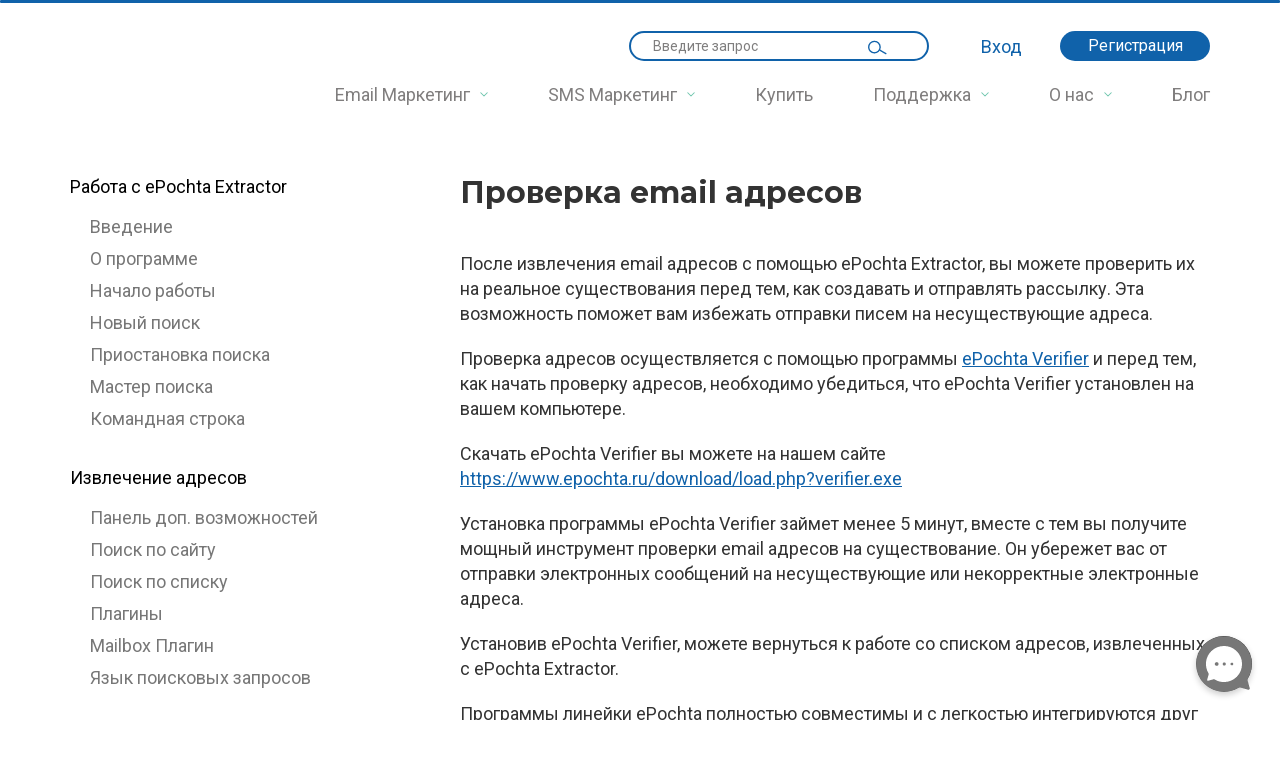

--- FILE ---
content_type: text/html; charset=UTF-8
request_url: https://www.epochta.ru/help/extractor/how_verify.htm
body_size: 15678
content:
<!doctype html>
<html lang="ru">
<head>
    <!-- Google Tag Manager 3 -->
    <script>(function(w,d,s,l,i){w[l]=w[l]||[];w[l].push({'gtm.start':
                new Date().getTime(),event:'gtm.js'});var f=d.getElementsByTagName(s)[0],
            j=d.createElement(s),dl=l!='dataLayer'?'&l='+l:'';j.async=true;j.src=
            'https://www.googletagmanager.com/gtm.js?id='+i+dl;f.parentNode.insertBefore(j,f);
        })(window,document,'script','dataLayer','GTM-NXLKGPJ');</script>
    <!-- End Google Tag Manager -->

<!-- Yandex.Metrika counter -->
<script >
    (function(m,e,t,r,i,k,a){
        m[i]=m[i]||function(){(m[i].a=m[i].a||[]).push(arguments)};
        m[i].l=1*new Date();
        for (var j = 0; j < document.scripts.length; j++) {if (document.scripts[j].src === r) { return; }}
        k=e.createElement(t),a=e.getElementsByTagName(t)[0],k.async=1,k.src=r,a.parentNode.insertBefore(k,a)
    })(window, document,'script','https://mc.yandex.ru/metrika/tag.js?id=105503873', 'ym');

    ym(105503873, 'init', {ssr:true, webvisor:true, clickmap:true, ecommerce:"dataLayer", accurateTrackBounce:true, trackLinks:true});
</script>
<noscript><div><img src="https://mc.yandex.ru/watch/105503873" style="position:absolute; left:-9999px;" alt="" /></div></noscript>
<!-- /Yandex.Metrika counter -->


    <script>var gaTrackingId = '';</script>
    <script>var ga4TrackingId = 'G-81KN5Q0NTZ';</script>
    <script>
        window.dataLayer = window.dataLayer || [];
        function gtag(){dataLayer.push(arguments);}
    </script>

    <meta charset="UTF-8">
    <meta name="viewport" content="width=device-width, initial-scale=1.0">
    <meta http-equiv="X-UA-Compatible" content="ie=edge">
    <link rel="shortcut icon" href="/wp-content/themes/epochta.ru/assets/img/favicon.ico" type="image/x-icon">
    <link
        href="https://fonts.googleapis.com/css2?family=Montserrat:wght@300;400;500;700;900&family=Roboto:wght@300;400;500;700;900&display=swap"
        rel="stylesheet">
    <link rel="stylesheet" href="/wp-content/themes/epochta.ru/assets/css/slick-new.css">
    <link rel="stylesheet" href="/wp-content/themes/epochta.ru/assets/css/ui-new.css">
    <link rel="stylesheet" href="/wp-content/themes/epochta.ru/assets/css/home.css">

    <title>Как проверить валидность найденных электронных адресов | www.epochta.ru</title>

    <!-- Facebook Pixel Code -->
<script>
!function(f,b,e,v,n,t,s){if(f.fbq)return;n=f.fbq=function(){n.callMethod?
n.callMethod.apply(n,arguments):n.queue.push(arguments)};if(!f._fbq)f._fbq=n;
n.push=n;n.loaded=!0;n.version='2.0';n.queue=[];t=b.createElement(e);t.async=!0;
t.src=v;s=b.getElementsByTagName(e)[0];s.parentNode.insertBefore(t,s)}(window,
document,'script','https://connect.facebook.net/en_US/fbevents.js');
fbq('init', '1545726115731773');
fbq('track', "PageView");
function tcr() { fbq('track', 'CompleteRegistration') };
</script>
<!-- End Facebook Pixel Code -->

<meta name="google-site-verification" content="rGwFWDO60P1Z-intw1BZeHNF5Xniv1dKcPyBsig4jJ0" />

            
    
    
<!-- All In One SEO Pack 3.4.3ob_start_detected [-1,-1] -->
<meta name="description"  content="Справочная документация по программе Как проверить валидность найденных электронных адресов ✔ Настройка, принцип работы, рекомендации " />

<meta name="keywords"  content="responder, sequential responder, automatic responder, email responder, email autoresponder" />

<link rel="canonical" href="https://www.epochta.ru/help/extractor/how_verify.htm" />
<!-- All In One SEO Pack -->
<link rel='dns-prefetch' href='//www.epochta.ru' />
<link rel='dns-prefetch' href='//s.w.org' />
		<script >
			window._wpemojiSettings = {"baseUrl":"https:\/\/s.w.org\/images\/core\/emoji\/13.0.1\/72x72\/","ext":".png","svgUrl":"https:\/\/s.w.org\/images\/core\/emoji\/13.0.1\/svg\/","svgExt":".svg","source":{"concatemoji":"https:\/\/www.epochta.ru\/wp-includes\/js\/wp-emoji-release.min.js?ver=5.6"}};
			!function(e,a,t){var r,n,o,i,p=a.createElement("canvas"),s=p.getContext&&p.getContext("2d");function c(e,t){var a=String.fromCharCode;s.clearRect(0,0,p.width,p.height),s.fillText(a.apply(this,e),0,0);var r=p.toDataURL();return s.clearRect(0,0,p.width,p.height),s.fillText(a.apply(this,t),0,0),r===p.toDataURL()}function l(e){if(!s||!s.fillText)return!1;switch(s.textBaseline="top",s.font="600 32px Arial",e){case"flag":return!c([127987,65039,8205,9895,65039],[127987,65039,8203,9895,65039])&&(!c([55356,56826,55356,56819],[55356,56826,8203,55356,56819])&&!c([55356,57332,56128,56423,56128,56418,56128,56421,56128,56430,56128,56423,56128,56447],[55356,57332,8203,56128,56423,8203,56128,56418,8203,56128,56421,8203,56128,56430,8203,56128,56423,8203,56128,56447]));case"emoji":return!c([55357,56424,8205,55356,57212],[55357,56424,8203,55356,57212])}return!1}function d(e){var t=a.createElement("script");t.src=e,t.defer=1,a.getElementsByTagName("head")[0].appendChild(t)}for(i=Array("flag","emoji"),t.supports={everything:!0,everythingExceptFlag:!0},o=0;o<i.length;o++)t.supports[i[o]]=l(i[o]),t.supports.everything=t.supports.everything&&t.supports[i[o]],"flag"!==i[o]&&(t.supports.everythingExceptFlag=t.supports.everythingExceptFlag&&t.supports[i[o]]);t.supports.everythingExceptFlag=t.supports.everythingExceptFlag&&!t.supports.flag,t.DOMReady=!1,t.readyCallback=function(){t.DOMReady=!0},t.supports.everything||(n=function(){t.readyCallback()},a.addEventListener?(a.addEventListener("DOMContentLoaded",n,!1),e.addEventListener("load",n,!1)):(e.attachEvent("onload",n),a.attachEvent("onreadystatechange",function(){"complete"===a.readyState&&t.readyCallback()})),(r=t.source||{}).concatemoji?d(r.concatemoji):r.wpemoji&&r.twemoji&&(d(r.twemoji),d(r.wpemoji)))}(window,document,window._wpemojiSettings);
		</script>
		<style >
img.wp-smiley,
img.emoji {
	display: inline !important;
	border: none !important;
	box-shadow: none !important;
	height: 1em !important;
	width: 1em !important;
	margin: 0 .07em !important;
	vertical-align: -0.1em !important;
	background: none !important;
	padding: 0 !important;
}
</style>
	<link rel='stylesheet' id='wp-block-library-css'  href='https://www.epochta.ru/wp-includes/css/dist/block-library/style.min.css?ver=5.6'  media='all' />
<link rel='stylesheet' id='wp-postratings-css'  href='https://www.epochta.ru/wp-content/plugins/wp-postratings/css/postratings-css.css?ver=1.87'  media='all' />
<link rel='stylesheet' id='wpsms-admin-bar-css'  href='https://www.epochta.ru/wp-content/plugins/wp-sms/assets/css/admin-bar.css?ver=5.3.1'  media='all' />
<link rel='stylesheet' id='wpsms-subscribe-css'  href='https://www.epochta.ru/wp-content/plugins/wp-sms/assets/css/subscribe.css?ver=5.3.1'  media='all' />
<script  src='https://www.epochta.ru/wp-content/themes/epochta.ru/assets/js/jquery-3.5.1.min.js?ver=5.6' id='jquery-js'></script>
<script  id='ajax-script-js-extra'>
/* <![CDATA[ */
var wpsms_ajax_object = {"ajaxurl":"https:\/\/www.epochta.ru\/wp-json\/wpsms\/v1\/newsletter","unknown_error":"Unknown Error! Check your connection and try again.","loading_text":"Loading...","subscribe_text":"Subscribe","activation_text":"Activation"};
/* ]]> */
</script>
<script  src='https://www.epochta.ru/wp-content/plugins/wp-sms/assets/js/script.js?ver=5.3.1' id='ajax-script-js'></script>
<link rel="https://api.w.org/" href="https://www.epochta.ru/wp-json/" /><link rel="EditURI" type="application/rsd+xml" title="RSD" href="https://www.epochta.ru/xmlrpc.php?rsd" />
<link rel="wlwmanifest" type="application/wlwmanifest+xml" href="https://www.epochta.ru/wp-includes/wlwmanifest.xml" /> 

<link rel='shortlink' href='https://www.epochta.ru/?p=33737' />
<link rel="alternate" type="application/json+oembed" href="https://www.epochta.ru/wp-json/oembed/1.0/embed?url=https%3A%2F%2Fwww.epochta.ru%2Fhelp%2Fextractor%2Fhow_verify.htm" />
<link rel="alternate" type="text/xml+oembed" href="https://www.epochta.ru/wp-json/oembed/1.0/embed?url=https%3A%2F%2Fwww.epochta.ru%2Fhelp%2Fextractor%2Fhow_verify.htm&#038;format=xml" />
<noscript><style id="rocket-lazyload-nojs-css">.rll-youtube-player, [data-lazy-src]{display:none !important;}</style></noscript>
                            </head>
<body>
<!-- Facebook Pixel Code -->
<noscript><img height="1" width="1" alt="" style="display:none" src="https://www.facebook.com/tr?id=1545726115731773&ev=PageView&noscript=1"/></noscript>
<!-- End Facebook Pixel Code --><!-- Google Tag Manager (noscript) -->
<noscript><iframe src="https://www.googletagmanager.com/ns.html?id=GTM-NXLKGPJ"
                  height="0" width="0" style="display:none;visibility:hidden"></iframe></noscript>
<!-- End Google Tag Manager (noscript) -->

<div class="progress">
    <div class="progress__bar"></div>
</div>
<div class="wrapper">
    
            
    
    <header class="header">
                <div class="container">
            <div class="header__inner">
                <div class="header-logo">
                    <a href="/">
                        <img src="data:image/svg+xml,%3Csvg%20xmlns='http://www.w3.org/2000/svg'%20viewBox='0%200%2097%2073'%3E%3C/svg%3E" alt="epochta" width="97" height="73" data-lazy-src="/wp-content/themes/epochta.ru/assets/img/header/header-logo.svg"><noscript><img src="/wp-content/themes/epochta.ru/assets/img/header/header-logo.svg" alt="epochta" width="97" height="73"></noscript>
                    </a>
                </div>
                <div class="header-top">
                                            <a rel="nofollow" href="#" class="header-mobile-search-toggle"></a>
                                    <form autocomplete="off" role="search" method="post" id="searchform" action="https://www.epochta.ru/" class="header-search">
            <input type="text" name="s" id="s" class="inp-header-search" placeholder="Введите запрос">
            <input type="hidden" class="g-recaptcha-response" name="g-recaptcha-response">
            <button class="btn-header-search" type="submit">
                <svg width="20" height="20" viewBox="0 0 28 21" fill="none" xmlns="http://www.w3.org/2000/svg">
                    <circle cx="9.43784" cy="9.90684" r="8.43784" stroke="" stroke-width="2"></circle>
                    <line x1="17.725" y1="14.5744" x2="26.3459" y2="19.5517" stroke="" stroke-width="2" stroke-linecap="round"></line>
                </svg>
            </button>
        </form>
                                            <a href="https://reg.epochta.ru"  rel="nofollow" target="_blank" class="header-login">Вход<span></span></a>
                    <a href="https://reg.epochta.ru" rel="nofollow"  target="_blank" class="header-signup">Регистрация</a>

                    <nav class="header-navigation">
                        <ul class="header-menu">
                                                            <li class="header-menu__item">
                                                                            <a href="https://www.epochta.ru/products/" class="header-menu__link">
                                            Email Маркетинг                                            <span class="header-menu__arrow"></span>
                                        </a>
                                        <div class="header-submenu">
                                            <div class="header-submenu__box header-submenu-product">
                                                <img src="data:image/svg+xml,%3Csvg%20xmlns='http://www.w3.org/2000/svg'%20viewBox='0%200%200%200'%3E%3C/svg%3E" alt="Placeholder submenu product" data-lazy-src="/wp-content/themes/epochta.ru/assets/img/placeholder.png"><noscript><img src="/wp-content/themes/epochta.ru/assets/img/placeholder.png" alt="Placeholder submenu product"></noscript>
                                            </div>
                                                                                            <div class="header-submenu__box">
                                                    <div class="header-submenu__top">
                                                        <div class="header-submenu__icon">
                                                            <img src="data:image/svg+xml,%3Csvg%20xmlns='http://www.w3.org/2000/svg'%20viewBox='0%200%2035%2034'%3E%3C/svg%3E" alt="Image header submenu 1" width="35" height="34" data-lazy-src="/wp-content/themes/epochta.ru/assets/img/header/header-submenu-1.svg"><noscript><img src="/wp-content/themes/epochta.ru/assets/img/header/header-submenu-1.svg" alt="Image header submenu 1" width="35" height="34"></noscript>                                                        </div>
                                                        <a                                                            href="https://www.epochta.ru/bulkmail/" class="header-submenu__link">Рассылка</a>
                                                    </div>
                                                                                                            <ul class="header-submenu__list">
                                                                                                                            <li class="header-submenu__list-item">
                                                                    <a                                                                                                                                                href="https://www.epochta.ru/products/studio/" data-img="https://www.epochta.ru/wp-content/themes/epochta.ru/assets/img/header-ePochtaStudio.webp"  class="header-submenu__list-link" >
                                                                        ePochta Studio                                                                    </a>
                                                                </li>
                                                                                                                            <li class="header-submenu__list-item">
                                                                    <a                                                                                                                                                href="https://www.epochta.ru/products/mailer/" data-img="https://www.epochta.ru/wp-content/themes/epochta.ru/assets/img/header-ePochtaMailer.webp"  class="header-submenu__list-link" >
                                                                        ePochta Mailer                                                                    </a>
                                                                </li>
                                                                                                                            <li class="header-submenu__list-item">
                                                                    <a                                                                                                                                                href="https://www.epochta.ru/products/tracker/" data-img="https://www.epochta.ru/wp-content/themes/epochta.ru/assets/img/header-ePochtaTracker.webp"  class="header-submenu__list-link" >
                                                                        ePochta Tracker                                                                    </a>
                                                                </li>
                                                                                                                    </ul>
                                                                                                    </div>
                                                                                            <div class="header-submenu__box">
                                                    <div class="header-submenu__top">
                                                        <div class="header-submenu__icon">
                                                            <img src="data:image/svg+xml,%3Csvg%20xmlns='http://www.w3.org/2000/svg'%20viewBox='0%200%2033%2034'%3E%3C/svg%3E" alt="Image header submenu 2"  height="34" width="33" data-lazy-src="/wp-content/themes/epochta.ru/assets/img/header/header-submenu-2.svg"><noscript><img src="/wp-content/themes/epochta.ru/assets/img/header/header-submenu-2.svg" alt="Image header submenu 2"  height="34" width="33"></noscript>                                                        </div>
                                                        <a                                                            href="https://www.epochta.ru/emailextractor/" class="header-submenu__link">Поиск</a>
                                                    </div>
                                                                                                            <ul class="header-submenu__list">
                                                                                                                            <li class="header-submenu__list-item">
                                                                    <a                                                                                                                                                href="https://www.epochta.ru/extractor/" data-img="https://www.epochta.ru/wp-content/themes/epochta.ru/assets/img/header-ePochtaExtractor.webp"  class="header-submenu__list-link" >
                                                                        ePochta Extractor                                                                    </a>
                                                                </li>
                                                                                                                            <li class="header-submenu__list-item">
                                                                    <a                                                                                                                                                href="https://www.epochta.ru/products/leadextractor/" data-img="https://www.epochta.ru/wp-content/themes/epochta.ru/assets/img/header-ePochtaLeadExtractor.webp"  class="header-submenu__list-link" >
                                                                        ePochta Lead Extractor                                                                    </a>
                                                                </li>
                                                                                                                            <li class="header-submenu__list-item">
                                                                    <a                                                                                                                                                href="https://www.epochta.ru/products/harvester/" data-img="https://www.epochta.ru/wp-content/themes/epochta.ru/assets/img/header-ePochtaHarvester.webp"  class="header-submenu__list-link" >
                                                                        ePochta Harvester                                                                    </a>
                                                                </li>
                                                                                                                            <li class="header-submenu__list-item">
                                                                    <a                                                                                                                                                href="https://www.epochta.ru/products/whois/" data-img="https://www.epochta.ru/wp-content/themes/epochta.ru/assets/img/header-ePochtaWhoisExtractor.webp"  class="header-submenu__list-link" >
                                                                        ePochta Whois Extractor                                                                    </a>
                                                                </li>
                                                                                                                    </ul>
                                                                                                    </div>
                                                                                            <div class="header-submenu__box">
                                                    <div class="header-submenu__top">
                                                        <div class="header-submenu__icon">
                                                            <img src="data:image/svg+xml,%3Csvg%20xmlns='http://www.w3.org/2000/svg'%20viewBox='0%200%2026%2034'%3E%3C/svg%3E" alt="Image header submenu 3"  width="26" height="34" data-lazy-src="/wp-content/themes/epochta.ru/assets/img/header/header-submenu-3.svg"><noscript><img src="/wp-content/themes/epochta.ru/assets/img/header/header-submenu-3.svg" alt="Image header submenu 3"  width="26" height="34"></noscript>                                                        </div>
                                                        <a                                                            href="https://www.epochta.ru/maillistmanager/" class="header-submenu__link">Управление списками</a>
                                                    </div>
                                                                                                            <ul class="header-submenu__list">
                                                                                                                            <li class="header-submenu__list-item">
                                                                    <a                                                                                                                                                href="https://www.epochta.ru/verifier/" data-img="https://www.epochta.ru/wp-content/themes/epochta.ru/assets/img/header-ePochtaVerifier.webp"  class="header-submenu__list-link" >
                                                                        ePochta Verifier                                                                    </a>
                                                                </li>
                                                                                                                            <li class="header-submenu__list-item">
                                                                    <a                                                                                                                                                href="https://www.epochta.ru/products/listmanager/" data-img="https://www.epochta.ru/wp-content/themes/epochta.ru/assets/img/header-ePochtaListManager.webp"  class="header-submenu__list-link" >
                                                                        ePochta List Manager                                                                    </a>
                                                                </li>
                                                                                                                    </ul>
                                                                                                    </div>
                                                                                    </div>
                                                                    </li>
                                                            <li class="header-menu__item">
                                                                            <a href="https://www.epochta.ru/services/" class="header-menu__link">
                                            SMS Маркетинг                                            <span class="header-menu__arrow"></span>
                                        </a>
                                        <div class="header-submenu">
                                            <div class="header-submenu__box header-submenu-product">
                                                <img src="data:image/svg+xml,%3Csvg%20xmlns='http://www.w3.org/2000/svg'%20viewBox='0%200%200%200'%3E%3C/svg%3E" alt="Placeholder submenu product" data-lazy-src="/wp-content/themes/epochta.ru/assets/img/placeholder.png"><noscript><img src="/wp-content/themes/epochta.ru/assets/img/placeholder.png" alt="Placeholder submenu product"></noscript>
                                            </div>
                                                                                            <div class="header-submenu__box">
                                                    <div class="header-submenu__top">
                                                        <div class="header-submenu__icon">
                                                            <img src="data:image/svg+xml,%3Csvg%20xmlns='http://www.w3.org/2000/svg'%20viewBox='0%200%2035%2034'%3E%3C/svg%3E" alt="Image header submenu 4"  height="34" width="35" data-lazy-src="/wp-content/themes/epochta.ru/assets/img/header/header-submenu-4.svg"><noscript><img src="/wp-content/themes/epochta.ru/assets/img/header/header-submenu-4.svg" alt="Image header submenu 4"  height="34" width="35"></noscript>                                                        </div>
                                                        <a                                                            href="https://www.epochta.ru/products/sms/" class="header-submenu__link">О сервисе ePochta SMS</a>
                                                    </div>
                                                                                                            <ul class="header-submenu__list">
                                                                                                                            <li class="header-submenu__list-item">
                                                                    <a                                                                                                                                                href="https://www.epochta.ru/products/sms/features"   class="header-submenu__list-link" >
                                                                        Возможности                                                                    </a>
                                                                </li>
                                                                                                                            <li class="header-submenu__list-item">
                                                                    <a                                                                                                                                                href="https://www.epochta.ru/products/sms/prices"   class="header-submenu__list-link" >
                                                                        Тарифы                                                                    </a>
                                                                </li>
                                                                                                                            <li class="header-submenu__list-item">
                                                                    <a                                                                                                                                                href="https://www.epochta.ru/products/hlr/"   class="header-submenu__list-link" >
                                                                        <b>NEW!</b> HLR Service                                                                    </a>
                                                                </li>
                                                                                                                            <li class="header-submenu__list-item">
                                                                    <a                                                                                                                                                href="https://www.epochta.ru/products/sms/soft"   class="header-submenu__list-link" >
                                                                        Программа для СМС рассылки                                                                    </a>
                                                                </li>
                                                                                                                    </ul>
                                                                                                    </div>
                                                                                            <div class="header-submenu__box">
                                                    <div class="header-submenu__top">
                                                        <div class="header-submenu__icon">
                                                            <img src="data:image/svg+xml,%3Csvg%20xmlns='http://www.w3.org/2000/svg'%20viewBox='0%200%2035%2034'%3E%3C/svg%3E" alt="Image header submenu 5"  width="35" height="34" data-lazy-src="/wp-content/themes/epochta.ru/assets/img/header/header-submenu-5.svg"><noscript><img src="/wp-content/themes/epochta.ru/assets/img/header/header-submenu-5.svg" alt="Image header submenu 5"  width="35" height="34"></noscript>                                                        </div>
                                                        <a                                                            href="https://www.epochta.ru/messengers/" class="header-submenu__link">Messengers</a>
                                                    </div>
                                                                                                            <ul class="header-submenu__list">
                                                                                                                            <li class="header-submenu__list-item">
                                                                    <a                                                                                                                                                href="https://www.epochta.ru/products/whatsappsms/"   class="header-submenu__list-link" >
                                                                        WhatsApp рассылка                                                                    </a>
                                                                </li>
                                                                                                                            <li class="header-submenu__list-item">
                                                                    <a                                                                                                                                                href="https://www.epochta.ru/telegram/"   class="header-submenu__list-link" >
                                                                        Telegram                                                                    </a>
                                                                </li>
                                                                                                                    </ul>
                                                                                                    </div>
                                                                                            <div class="header-submenu__box">
                                                    <div class="header-submenu__top">
                                                        <div class="header-submenu__icon">
                                                            <img src="data:image/svg+xml,%3Csvg%20xmlns='http://www.w3.org/2000/svg'%20viewBox='0%200%2032%2034'%3E%3C/svg%3E" alt="Image header submenu 6"  height="34" width="32" data-lazy-src="/wp-content/themes/epochta.ru/assets/img/header/header-submenu-6.svg"><noscript><img src="/wp-content/themes/epochta.ru/assets/img/header/header-submenu-6.svg" alt="Image header submenu 6"  height="34" width="32"></noscript>                                                        </div>
                                                        <a                                                            href="https://www.epochta.ru/products/sms/sms-api" class="header-submenu__link">API интеграции</a>
                                                    </div>
                                                                                                            <ul class="header-submenu__list">
                                                                                                                            <li class="header-submenu__list-item">
                                                                    <a                                                                                                                                                href="https://www.epochta.ru/products/sms/sms-moduli"   class="header-submenu__list-link" >
                                                                        Готовые модули                                                                    </a>
                                                                </li>
                                                                                                                            <li class="header-submenu__list-item">
                                                                    <a                                                                                                                                                href="https://www.epochta.ru/products/sms/smpp_server"   class="header-submenu__list-link" >
                                                                        SMPP                                                                    </a>
                                                                </li>
                                                                                                                            <li class="header-submenu__list-item">
                                                                    <a                                                                                                                                                href="https://www.epochta.ru/products/sms/email2sms"   class="header-submenu__list-link" >
                                                                        Email2SMS                                                                    </a>
                                                                </li>
                                                                                                                            <li class="header-submenu__list-item">
                                                                    <a                                                                                                                                                href="https://www.epochta.ru/products/sms/sms-api/documentation"   class="header-submenu__list-link" >
                                                                        Документация                                                                    </a>
                                                                </li>
                                                                                                                    </ul>
                                                                                                    </div>
                                                                                    </div>
                                                                    </li>
                                                            <li class="header-menu__item">
                                                                            <a href="https://www.epochta.ru/buy-products/" class="header-menu__link">Купить</a>
                                                                    </li>
                                                            <li class="header-menu__item">
                                                                            <a href="https://www.epochta.ru/support/" class="header-menu__link">
                                            Поддержка                                            <span class="header-menu__arrow"></span>
                                        </a>
                                        <div class="header-submenu">
                                            <div class="header-submenu__box header-submenu-product">
                                                <img src="data:image/svg+xml,%3Csvg%20xmlns='http://www.w3.org/2000/svg'%20viewBox='0%200%200%200'%3E%3C/svg%3E" alt="Placeholder submenu product" data-lazy-src="/wp-content/themes/epochta.ru/assets/img/placeholder.png"><noscript><img src="/wp-content/themes/epochta.ru/assets/img/placeholder.png" alt="Placeholder submenu product"></noscript>
                                            </div>
                                                                                            <div class="header-submenu__box">
                                                    <div class="header-submenu__top">
                                                        <div class="header-submenu__icon">
                                                            <img src="data:image/svg+xml,%3Csvg%20xmlns='http://www.w3.org/2000/svg'%20viewBox='0%200%2039%2034'%3E%3C/svg%3E" alt="Image header submenu 7"  width="39" height="34" data-lazy-src="/wp-content/themes/epochta.ru/assets/img/header/header-submenu-7.svg"><noscript><img src="/wp-content/themes/epochta.ru/assets/img/header/header-submenu-7.svg" alt="Image header submenu 7"  width="39" height="34"></noscript>                                                        </div>
                                                        <a                                                            href="https://www.epochta.ru/knowledgebase/" class="header-submenu__link">База знаний</a>
                                                    </div>
                                                                                                            <ul class="header-submenu__list">
                                                                                                                            <li class="header-submenu__list-item">
                                                                    <a                                                                                                                                                href="https://www.epochta.ru/demo/"   class="header-submenu__list-link" >
                                                                        Демо-ролики                                                                    </a>
                                                                </li>
                                                                                                                            <li class="header-submenu__list-item">
                                                                    <a                                                                                                                                                href="https://www.epochta.ru/knowledgebase/articles/"   class="header-submenu__list-link" >
                                                                        Полезные статьи                                                                    </a>
                                                                </li>
                                                                                                                            <li class="header-submenu__list-item">
                                                                    <a                                                                                                                                                href="https://www.epochta.ru/help/"   class="header-submenu__list-link" >
                                                                        Документация                                                                    </a>
                                                                </li>
                                                                                                                    </ul>
                                                                                                    </div>
                                                                                            <div class="header-submenu__box">
                                                    <div class="header-submenu__top">
                                                        <div class="header-submenu__icon">
                                                            <img src="data:image/svg+xml,%3Csvg%20xmlns='http://www.w3.org/2000/svg'%20viewBox='0%200%2033%2034'%3E%3C/svg%3E" alt="Image header submenu 8"  height="34" width="33" data-lazy-src="/wp-content/themes/epochta.ru/assets/img/header/header-submenu-8.svg"><noscript><img src="/wp-content/themes/epochta.ru/assets/img/header/header-submenu-8.svg" alt="Image header submenu 8"  height="34" width="33"></noscript>                                                        </div>
                                                        <a                                                            href="https://www.epochta.ru/support/" class="header-submenu__link">Поддержка</a>
                                                    </div>
                                                                                                            <ul class="header-submenu__list">
                                                                                                                            <li class="header-submenu__list-item">
                                                                    <a                                                                                                                                                href="https://www.epochta.ru/support/faq/"   class="header-submenu__list-link" >
                                                                        FAQ                                                                    </a>
                                                                </li>
                                                                                                                            <li class="header-submenu__list-item">
                                                                    <a                                                                                                                                                href="https://www.epochta.ru/updates/"   class="header-submenu__list-link" >
                                                                        Обновления                                                                    </a>
                                                                </li>
                                                                                                                            <li class="header-submenu__list-item">
                                                                    <a                                                                                                                                                href="https://www.epochta.ru/support/get-support/"   class="header-submenu__list-link" >
                                                                        Задать вопрос                                                                    </a>
                                                                </li>
                                                                                                                            <li class="header-submenu__list-item">
                                                                    <a                                                                                                                                                href="https://www.epochta.ru/migration/"   class="header-submenu__list-link" >
                                                                        Миграции                                                                    </a>
                                                                </li>
                                                                                                                    </ul>
                                                                                                    </div>
                                                                                            <div class="header-submenu__box">
                                                    <div class="header-submenu__top">
                                                        <div class="header-submenu__icon">
                                                            <img src="data:image/svg+xml,%3Csvg%20xmlns='http://www.w3.org/2000/svg'%20viewBox='0%200%2042%2034'%3E%3C/svg%3E" alt="Image header submenu 9"  width="42" height="34" data-lazy-src="/wp-content/themes/epochta.ru/assets/img/header/header-submenu-9.svg"><noscript><img src="/wp-content/themes/epochta.ru/assets/img/header/header-submenu-9.svg" alt="Image header submenu 9"  width="42" height="34"></noscript>                                                        </div>
                                                        <a                                                            href="https://www.epochta.ru/support/legal/" class="header-submenu__link">Правила пользования</a>
                                                    </div>
                                                                                                    </div>
                                                                                    </div>
                                                                    </li>
                                                            <li class="header-menu__item">
                                                                            <a href="https://www.epochta.ru/about/" class="header-menu__link">
                                            О нас                                            <span class="header-menu__arrow"></span>
                                        </a>
                                        <div class="header-submenu">
                                            <div class="header-submenu__box header-submenu-product">
                                                <img src="data:image/svg+xml,%3Csvg%20xmlns='http://www.w3.org/2000/svg'%20viewBox='0%200%200%200'%3E%3C/svg%3E" alt="Placeholder submenu product" data-lazy-src="/wp-content/themes/epochta.ru/assets/img/placeholder.png"><noscript><img src="/wp-content/themes/epochta.ru/assets/img/placeholder.png" alt="Placeholder submenu product"></noscript>
                                            </div>
                                                                                            <div class="header-submenu__box">
                                                    <div class="header-submenu__top">
                                                        <div class="header-submenu__icon">
                                                            <img src="data:image/svg+xml,%3Csvg%20xmlns='http://www.w3.org/2000/svg'%20viewBox='0%200%200%200'%3E%3C/svg%3E" alt="Image header submenu 10" data-lazy-src="/wp-content/themes/epochta.ru/assets/img/header-img-1267.svg"><noscript><img src="/wp-content/themes/epochta.ru/assets/img/header-img-1267.svg" alt="Image header submenu 10"></noscript>                                                        </div>
                                                        <a                                                            href="https://www.epochta.ru/news/" class="header-submenu__link">Новости</a>
                                                    </div>
                                                                                                            <ul class="header-submenu__list">
                                                                                                                            <li class="header-submenu__list-item">
                                                                    <a                                                                                                                                                href="https://www.epochta.ru/events/"   class="header-submenu__list-link" >
                                                                        Мероприятия                                                                    </a>
                                                                </li>
                                                                                                                            <li class="header-submenu__list-item">
                                                                    <a                                                                                                                                                href="https://www.epochta.ru/presscentre/"   class="header-submenu__list-link" >
                                                                        Пресс-центр                                                                    </a>
                                                                </li>
                                                                                                                            <li class="header-submenu__list-item">
                                                                    <a                                                                                                                                                href="https://www.epochta.ru/promo/"   class="header-submenu__list-link" >
                                                                        Промо-материалы                                                                    </a>
                                                                </li>
                                                                                                                            <li class="header-submenu__list-item">
                                                                    <a                                                                                                                                                href="https://www.epochta.ru/about/story/"   class="header-submenu__list-link" >
                                                                        История успеха                                                                    </a>
                                                                </li>
                                                                                                                    </ul>
                                                                                                    </div>
                                                                                            <div class="header-submenu__box">
                                                    <div class="header-submenu__top">
                                                        <div class="header-submenu__icon">
                                                            <img src="data:image/svg+xml,%3Csvg%20xmlns='http://www.w3.org/2000/svg'%20viewBox='0%200%200%200'%3E%3C/svg%3E" alt="Image header submenu 11" data-lazy-src="/wp-content/themes/epochta.ru/assets/img/header-img-8190.svg"><noscript><img src="/wp-content/themes/epochta.ru/assets/img/header-img-8190.svg" alt="Image header submenu 11"></noscript>                                                        </div>
                                                        <a                                                            href="https://www.epochta.ru/about/" class="header-submenu__link">О компании</a>
                                                    </div>
                                                                                                            <ul class="header-submenu__list">
                                                                                                                            <li class="header-submenu__list-item">
                                                                    <a                                                                                                                                                href="https://www.epochta.ru/opinions/"   class="header-submenu__list-link" >
                                                                        Отзывы                                                                    </a>
                                                                </li>
                                                                                                                            <li class="header-submenu__list-item">
                                                                    <a                                                                                                                                                href="https://www.epochta.ru/contact/"   class="header-submenu__list-link" >
                                                                        Контакты                                                                    </a>
                                                                </li>
                                                                                                                            <li class="header-submenu__list-item">
                                                                    <a                                                                                                                                                href="https://www.epochta.ru/about/why_we/"   class="header-submenu__list-link" >
                                                                        Почему мы                                                                    </a>
                                                                </li>
                                                                                                                            <li class="header-submenu__list-item">
                                                                    <a                                                                                                                                                href="https://www.epochta.ru/about/clients/"   class="header-submenu__list-link" >
                                                                        Наши клиенты                                                                    </a>
                                                                </li>
                                                                                                                            <li class="header-submenu__list-item">
                                                                    <a                                                                                                                                                href="https://www.epochta.ru/about/accounts/"   class="header-submenu__list-link" >
                                                                        Реквизиты                                                                    </a>
                                                                </li>
                                                                                                                    </ul>
                                                                                                    </div>
                                                                                    </div>
                                                                    </li>
                                                            <li class="header-menu__item">
                                                                            <a href="/blog/" class="header-menu__link">Блог</a>
                                                                    </li>
                                                    </ul>
                    </nav>
                </div>
                <div class="header-mobile-menu-toggle"><span></span><span></span><span></span></div>
            </div>
        </div>
    </header>
                        <input id="user_country" type="hidden" value="US">
                        <main><!-- HEADER --> 

<div class="container section-help">
    <div class="row" style="margin-top:30px">
                <div class="col-md-4">
            <div class="menu-extractor-menu-container"><ul id="menu-extractor-menu" class="menu"><li id="menu-item-33975" class="menu-item menu-item-type-custom menu-item-object-custom menu-item-has-children menu-item-33975"><a href="https://www.epochta.ru/help/extractor/">Работа с ePochta Extractor</a>
<ul class="sub-menu">
	<li id="menu-item-33974" class="menu-item menu-item-type-custom menu-item-object-custom menu-item-33974"><a href="https://www.epochta.ru/help/extractor/introduction.htm">Введение</a></li>
	<li id="menu-item-33976" class="menu-item menu-item-type-post_type menu-item-object-software_help menu-item-33976"><a href="https://www.epochta.ru/help/extractor/about_the_program.htm">О программе</a></li>
	<li id="menu-item-33977" class="menu-item menu-item-type-post_type menu-item-object-software_help menu-item-33977"><a href="https://www.epochta.ru/help/extractor/get_start.htm">Начало работы</a></li>
	<li id="menu-item-33978" class="menu-item menu-item-type-post_type menu-item-object-software_help menu-item-33978"><a href="https://www.epochta.ru/help/extractor/new_search.htm">Новый поиск</a></li>
	<li id="menu-item-33979" class="menu-item menu-item-type-post_type menu-item-object-software_help menu-item-33979"><a href="https://www.epochta.ru/help/extractor/pause.htm">Приостановка поиска</a></li>
	<li id="menu-item-33980" class="menu-item menu-item-type-post_type menu-item-object-software_help menu-item-33980"><a href="https://www.epochta.ru/help/extractor/new_search_wiz.htm">Мастер поиска</a></li>
	<li id="menu-item-33981" class="menu-item menu-item-type-post_type menu-item-object-software_help menu-item-33981"><a href="https://www.epochta.ru/help/extractor/commands.htm">Командная строка</a></li>
</ul>
</li>
<li id="menu-item-33982" class="menu-item menu-item-type-custom menu-item-object-custom menu-item-has-children menu-item-33982"><a href="https://www.epochta.ru/help/extractor/">Извлечение адресов</a>
<ul class="sub-menu">
	<li id="menu-item-33983" class="menu-item menu-item-type-post_type menu-item-object-software_help menu-item-33983"><a href="https://www.epochta.ru/help/extractor/advanced_options.htm">Панель доп. возможностей</a></li>
	<li id="menu-item-33984" class="menu-item menu-item-type-post_type menu-item-object-software_help menu-item-33984"><a href="https://www.epochta.ru/help/extractor/site_search.htm">Поиск по сайту</a></li>
	<li id="menu-item-33985" class="menu-item menu-item-type-post_type menu-item-object-software_help menu-item-33985"><a href="https://www.epochta.ru/help/extractor/from_list.htm">Поиск по списку</a></li>
	<li id="menu-item-33986" class="menu-item menu-item-type-post_type menu-item-object-software_help menu-item-33986"><a href="https://www.epochta.ru/help/extractor/plugins.htm">Плагины</a></li>
	<li id="menu-item-33987" class="menu-item menu-item-type-post_type menu-item-object-software_help menu-item-33987"><a href="https://www.epochta.ru/help/extractor/mailbox_plugin.htm">Mailbox Плагин</a></li>
	<li id="menu-item-33988" class="menu-item menu-item-type-post_type menu-item-object-software_help menu-item-33988"><a href="https://www.epochta.ru/help/extractor/search_query_language.htm">Язык поисковых запросов</a></li>
</ul>
</li>
<li id="menu-item-33989" class="menu-item menu-item-type-custom menu-item-object-custom menu-item-has-children menu-item-33989"><a href="https://www.epochta.ru/help/extractor/">Настройки</a>
<ul class="sub-menu">
	<li id="menu-item-33990" class="menu-item menu-item-type-post_type menu-item-object-software_help menu-item-33990"><a href="https://www.epochta.ru/help/extractor/program_settings.htm">Настройки программы</a></li>
	<li id="menu-item-33991" class="menu-item menu-item-type-post_type menu-item-object-software_help menu-item-33991"><a href="https://www.epochta.ru/help/extractor/serch_engine_script.htm">Поисковые системы</a></li>
</ul>
</li>
<li id="menu-item-33992" class="menu-item menu-item-type-custom menu-item-object-custom menu-item-has-children menu-item-33992"><a href="https://www.epochta.ru/help/extractor/">Сохранение найденных адресов</a>
<ul class="sub-menu">
	<li id="menu-item-33993" class="menu-item menu-item-type-post_type menu-item-object-software_help menu-item-33993"><a href="https://www.epochta.ru/help/extractor/save.htm">Сохранение в файл и буфер обмена</a></li>
	<li id="menu-item-33994" class="menu-item menu-item-type-post_type menu-item-object-software_help menu-item-33994"><a href="https://www.epochta.ru/help/extractor/export_word-excel.htm">Экспорт в MS Office</a></li>
	<li id="menu-item-33995" class="menu-item menu-item-type-post_type menu-item-object-software_help menu-item-33995"><a href="https://www.epochta.ru/help/extractor/export-to-openoffice.htm">Экспорт в Open Office</a></li>
	<li id="menu-item-33996" class="menu-item menu-item-type-post_type menu-item-object-software_help menu-item-33996"><a href="https://www.epochta.ru/help/extractor/export_mailer-verifier.htm">Экспорт в программы Atompark</a></li>
</ul>
</li>
<li id="menu-item-33997" class="menu-item menu-item-type-custom menu-item-object-custom current-menu-ancestor current-menu-parent menu-item-has-children menu-item-33997"><a href="https://www.epochta.ru/help/extractor/">Проверка найденных адресов</a>
<ul class="sub-menu">
	<li id="menu-item-33998" class="menu-item menu-item-type-post_type menu-item-object-software_help current-menu-item menu-item-33998"><a href="https://www.epochta.ru/help/extractor/how_verify.htm" aria-current="page">Как проверить адреса на существование?</a></li>
</ul>
</li>
<li id="menu-item-33999" class="menu-item menu-item-type-custom menu-item-object-custom menu-item-has-children menu-item-33999"><a href="https://www.epochta.ru/help/extractor/">Как извлечь больше адресов?</a>
<ul class="sub-menu">
	<li id="menu-item-34000" class="menu-item menu-item-type-post_type menu-item-object-software_help menu-item-34000"><a href="https://www.epochta.ru/help/extractor/html_code.htm">Внимание на &#8220;AT&#8221; &#038; &#8220;DOT&#8221;</a></li>
	<li id="menu-item-34001" class="menu-item menu-item-type-post_type menu-item-object-software_help menu-item-34001"><a href="https://www.epochta.ru/help/extractor/links.htm">При поиске на сайте&#8230;</a></li>
	<li id="menu-item-34002" class="menu-item menu-item-type-post_type menu-item-object-software_help menu-item-34002"><a href="https://www.epochta.ru/help/extractor/keywords.htm">При поиске по ключевому слову&#8230;</a></li>
</ul>
</li>
<li id="menu-item-34003" class="menu-item menu-item-type-custom menu-item-object-custom menu-item-has-children menu-item-34003"><a href="https://www.epochta.ru/help/extractor/">Регистрация</a>
<ul class="sub-menu">
	<li id="menu-item-34004" class="menu-item menu-item-type-post_type menu-item-object-software_help menu-item-34004"><a href="https://www.epochta.ru/help/extractor/why_register.htm">Преимущества регистрации</a></li>
	<li id="menu-item-34005" class="menu-item menu-item-type-post_type menu-item-object-software_help menu-item-34005"><a href="https://www.epochta.ru/help/extractor/register.htm">Покупка полной версии</a></li>
</ul>
</li>
<li id="menu-item-34006" class="menu-item menu-item-type-custom menu-item-object-custom menu-item-has-children menu-item-34006"><a href="https://www.epochta.ru/help/extractor/">Контакты</a>
<ul class="sub-menu">
	<li id="menu-item-34007" class="menu-item menu-item-type-post_type menu-item-object-software_help menu-item-34007"><a href="https://www.epochta.ru/help/extractor/support.htm">Техническая поддержка</a></li>
	<li id="menu-item-34008" class="menu-item menu-item-type-post_type menu-item-object-software_help menu-item-34008"><a href="https://www.epochta.ru/help/extractor/upgrade.htm">Обновление</a></li>
	<li id="menu-item-34009" class="menu-item menu-item-type-post_type menu-item-object-software_help menu-item-34009"><a href="https://www.epochta.ru/help/extractor/more_soft.htm">Другие программы</a></li>
</ul>
</li>
</ul></div>
        </div>
                <div class="col-md-8 content-help">
            
    <h1>Проверка email адресов</h1>
    <p>После извлечения email адресов с помощью ePochta Extractor, вы можете проверить их на реальное существования перед тем, как создавать и отправлять рассылку. Эта возможность поможет вам избежать отправки писем на несуществующие адреса.</p>
    <p>Проверка адресов осуществляется с помощью программы <a href="https://www.epochta.ru/verifier/">ePochta Verifier</a> и перед тем, как начать проверку адресов, необходимо убедиться, что ePochta Verifier установлен на вашем компьютере.</p>
    <p>Скачать ePochta Verifier вы можете на нашем сайте <a href="https://www.epochta.ru/download/load.php?verifier.exe"> https://www.epochta.ru/download/load.php?verifier.exe</a></p>
    <p>Установка программы ePochta Verifier займет менее 5 минут, вместе с тем вы получите мощный инструмент проверки email адресов на существование. Он убережет вас от отправки электронных сообщений на несуществующие или некорректные электронные адреса.</p>
    <p>Установив ePochta Verifier, можете вернуться к работе со списком адресов, извлеченных с ePochta Extractor.</p>
    <p>Программы линейки ePochta полностью совместимы и с легкостью интегрируются друг с другом. Это преимущество дает возможность быстро передавать извлеченные контакты прямо из ePochta Extractor в программу проверки адресов ePochta Verifier без рутинных операций экспорта и импорта. </p>
    <p>Выберите  пункт меню <strong>«Инструменты»/ «Проверка адресов»</strong> или нажмите <strong>«</strong><strong>AtomPark</strong><strong>»/ «Проверка адресов» </strong>на панели инструментов, чтобы запустить ePochta Verifier*. При этом откроется ePochta Verifier, и в него будет автоматически загружены все найденные  e-mail адреса. </p>
    <p><font color="red"><strong>Важно!</strong></font> Незарегистрированная версия ePochta Extractor не умеет сохранять и передавать найденные <nobr>e-mail</nobr> адреса в Mailer / Verifier. Для снятия этого ограничения требуется <a rel="nofollow" href="register.htm">регистрация</a>.</p>
    <img src="data:image/svg+xml,%3Csvg%20xmlns='http://www.w3.org/2000/svg'%20viewBox='0%200%200%200'%3E%3C/svg%3E" data-lazy-src="/wp-content/help-uploads/extractor/img/verify-1.png"><noscript><img src="/wp-content/help-uploads/extractor/img/verify-1.png"></noscript>
    <p>При выборе этого пункта автоматически запуститься программа ePochta Verifier.</p>
    <p><font color="red"><strong>Важно!</strong></font><strong> </strong>Если все  же ePochta Verifier не установлен вами заранее, то программа предложит загрузить его с  сайта и установить автоматически.</p>
    <img src="data:image/svg+xml,%3Csvg%20xmlns='http://www.w3.org/2000/svg'%20viewBox='0%200%200%200'%3E%3C/svg%3E" data-lazy-src="/wp-content/help-uploads/extractor/img/verify-2.png"><noscript><img src="/wp-content/help-uploads/extractor/img/verify-2.png"></noscript>
    <p>Экспортировав извлеченные email адреса, теперь вы можете начать проверку. ePochta Verifier за считанные минуты проверит список ваш список электронных адресов, предоставив вам возможность сохранить только корректные.</p>
    <img src="data:image/svg+xml,%3Csvg%20xmlns='http://www.w3.org/2000/svg'%20viewBox='0%200%200%200'%3E%3C/svg%3E" data-lazy-src="/wp-content/help-uploads/extractor/img/verify-3.png"><noscript><img src="/wp-content/help-uploads/extractor/img/verify-3.png"></noscript>
    <p> </p>
       <h3> </h3>
    <h3>Дополнительные разделы:</h3>
    <blockquote> <strong><img src="data:image/svg+xml,%3Csvg%20xmlns='http://www.w3.org/2000/svg'%20viewBox='0%200%200%200'%3E%3C/svg%3E" data-lazy-src="/wp-content/help-uploads/extractor/img/3a.gif"><noscript><img src="/wp-content/help-uploads/extractor/img/3a.gif"></noscript> <a rel="nofollow" href="new_search_wiz.htm">Мастер поиска</a><br>
      <img src="data:image/svg+xml,%3Csvg%20xmlns='http://www.w3.org/2000/svg'%20viewBox='0%200%200%200'%3E%3C/svg%3E" data-lazy-src="/wp-content/help-uploads/extractor/img/3a.gif"><noscript><img src="/wp-content/help-uploads/extractor/img/3a.gif"></noscript> <a rel="nofollow" href="advanced_options.htm">Дополнительные возможности поиска</a><br>
      <img src="data:image/svg+xml,%3Csvg%20xmlns='http://www.w3.org/2000/svg'%20viewBox='0%200%200%200'%3E%3C/svg%3E" data-lazy-src="/wp-content/help-uploads/extractor/img/3a.gif"><noscript><img src="/wp-content/help-uploads/extractor/img/3a.gif"></noscript> <a rel="nofollow" href="program_settings.htm">Настройки программы</a> </strong></blockquote>
          </div>
    </div>
</div>

<script>
  $('.section-help li').each(function(){
      if($(this).find('ul').length > 0) {
          $(this).children('a').replaceWith(function(){
              return $("<span />", {html: $(this).html()});
          });
      }
  });
</script>
<!-- CONTENT -->
<footer class="footer">
    <div class="container">
        <div class="footer__row">
            <div class="footer__col-l">
                <div class="footer-logo">
                    <a href="/" class=""><img src="data:image/svg+xml,%3Csvg%20xmlns='http://www.w3.org/2000/svg'%20viewBox='0%200%2091%2068'%3E%3C/svg%3E" alt="epochta" width="91" height="68" data-lazy-src="https://www.epochta.ru/wp-content/themes/epochta.ru/assets/img/home/logo-footer.svg"><noscript><img src="https://www.epochta.ru/wp-content/themes/epochta.ru/assets/img/home/logo-footer.svg" alt="epochta" width="91" height="68"></noscript></a>
                </div>
                <div class="footer-contacts">
                                            <div class="footer-contacts__item">
                            <div class="footer-contacts__title">ОТДЕЛ ПРОДАЖ</div>
                                                                                                                    <a rel="nofollow" href="mailto:sales@epochta.ru" class="footer-contacts__tel">sales@epochta.ru</a>
                                                    </div>
                        <div class="footer-contacts__item">
                            <div class="footer-contacts__title">ТЕХПОДДЕРЖКА</div>
                                                                                                                    <a rel="nofollow" href="mailto:support@epochta.ru" class="footer-contacts__tel">support@epochta.ru</a>
                                                    </div>
                                    </div>
                <div class="footer-socials">
                    <a rel="nofollow" href="https://vk.com/epochtaservise " class="footer-socials__item" target="_blank">
                        <svg width="38" height="38" viewBox="0 0 38 38" fill="none" xmlns="http://www.w3.org/2000/svg">
                            <path d="M18.7078 37.9087C15.0077 37.9087 11.3908 36.8115 8.3143 34.7559C5.23782 32.7003 2.84 29.7785 1.42405 26.3601C0.00810579 22.9417 -0.362371 19.1802 0.359473 15.5512C1.08132 11.9223 2.86306 8.58888 5.47939 5.97255C8.09572 3.35622 11.4291 1.57448 15.0581 0.852637C18.687 0.130793 22.4485 0.50127 25.8669 1.91722C29.2853 3.33317 32.2071 5.73099 34.2627 8.80747C36.3184 11.8839 37.4156 15.5009 37.4156 19.201C37.4101 24.1609 35.4374 28.9161 31.9302 32.4233C28.423 35.9305 23.6677 37.9033 18.7078 37.9087ZM18.7078 2.50786C15.4062 2.50786 12.1788 3.48689 9.4336 5.32115C6.68844 7.15541 4.54884 9.76252 3.28538 12.8128C2.02192 15.863 1.69134 19.2195 2.33545 22.4576C2.97955 25.6958 4.56942 28.6702 6.90399 31.0048C9.23856 33.3393 12.213 34.9292 15.4511 35.5733C18.6893 36.2174 22.0457 35.8868 25.096 34.6234C28.1462 33.3599 30.7533 31.2203 32.5876 28.4751C34.4219 25.73 35.4009 22.5025 35.4009 19.201C35.3954 14.7753 33.635 10.5325 30.5056 7.40316C27.3762 4.27378 23.1334 2.5133 18.7078 2.50786Z" fill=""></path>
                            <path d="M28.7878 24.0252L28.7125 23.8813C28.115 22.9435 27.3831 22.0984 26.5402 21.3732C26.0536 20.9141 25.7453 20.5989 25.6151 20.4412C25.5045 20.3189 25.4309 20.1676 25.403 20.005C25.3751 19.8424 25.394 19.6753 25.4575 19.523C25.7429 18.9897 26.0853 18.4888 26.4785 18.0291C26.7937 17.6317 27.0404 17.3096 27.2186 17.0629C28.5343 15.3223 29.1031 14.2076 28.9249 13.7188L28.8564 13.6091C28.7615 13.512 28.6398 13.4452 28.5069 13.4173C28.267 13.3703 28.0204 13.3703 27.7805 13.4173H24.5049C24.431 13.3965 24.3527 13.3965 24.2788 13.4173H24.128L24.0732 13.4515L24.0252 13.4858C23.9774 13.5169 23.9357 13.5563 23.9019 13.6023C23.8537 13.6626 23.8145 13.7295 23.7854 13.801C23.4461 14.6824 23.0406 15.5368 22.5725 16.3571C22.2915 16.8299 22.0311 17.2342 21.7981 17.5837C21.6011 17.8452 21.3834 18.0904 21.1471 18.3169C21.0113 18.4557 20.8671 18.5862 20.7154 18.7075C20.5852 18.8035 20.4824 18.8514 20.4139 18.8309L20.222 18.7898C20.1156 18.7185 20.0284 18.622 19.9685 18.5088C19.8949 18.3708 19.8506 18.2192 19.8383 18.0634C19.8164 17.9112 19.8027 17.7579 19.7971 17.6042C19.7971 17.474 19.7971 17.2959 19.7971 17.056C19.7971 16.8162 19.7971 16.6654 19.7971 16.5832C19.7971 16.2954 19.7971 15.9802 19.7971 15.6444C19.7971 15.3086 19.7971 15.0413 19.7971 14.8426C19.7971 14.6439 19.7971 14.4383 19.7971 14.219C19.8012 14.0445 19.7874 13.87 19.756 13.6982C19.7276 13.5741 19.6886 13.4526 19.6395 13.335C19.5877 13.2245 19.5072 13.1299 19.4065 13.0609C19.2873 12.9908 19.1578 12.9399 19.0228 12.9102C18.5175 12.8081 18.0032 12.7576 17.4878 12.7594C16.565 12.68 15.6355 12.773 14.7467 13.0335C14.5837 13.1212 14.4375 13.2373 14.315 13.3761C14.178 13.5406 14.1643 13.6297 14.2602 13.6503C14.4458 13.6616 14.6272 13.7105 14.7933 13.7942C14.9595 13.8778 15.1068 13.9944 15.2264 14.1368L15.2949 14.2738C15.369 14.4402 15.422 14.6151 15.4526 14.7946C15.51 15.0677 15.5444 15.345 15.5554 15.6238C15.5966 16.098 15.5966 16.575 15.5554 17.0492C15.5554 17.4398 15.48 17.7344 15.4457 17.9674C15.4226 18.1522 15.3718 18.3324 15.2949 18.5019C15.2264 18.639 15.1785 18.7212 15.1579 18.7555C15.1434 18.7772 15.1248 18.7958 15.1031 18.8103C15.0039 18.8451 14.8998 18.8636 14.7947 18.8651C14.6536 18.8535 14.5195 18.7984 14.411 18.7075C14.2335 18.5842 14.0744 18.4366 13.9381 18.269C13.7312 18.0248 13.5455 17.7635 13.3831 17.4877C13.1502 17.1063 12.9375 16.7128 12.7458 16.3091L12.5676 15.9802C12.4511 15.7677 12.3003 15.4594 12.1016 15.0551C11.9029 14.6507 11.7316 14.2533 11.5739 13.8764C11.5252 13.7303 11.4317 13.6032 11.3067 13.5132L11.341 13.5201C11.2875 13.478 11.2273 13.4456 11.1628 13.4241C11.0793 13.3887 10.9919 13.3634 10.9024 13.3487H7.78443C7.66642 13.3343 7.54668 13.3465 7.43401 13.3844C7.32135 13.4224 7.21863 13.4851 7.13342 13.568L7.09231 13.6365C7.06286 13.691 7.0509 13.7532 7.05804 13.8147C7.06188 13.9208 7.08511 14.0253 7.12657 14.1231C7.58341 15.1921 8.07681 16.2223 8.60675 17.2136C9.14125 18.2073 9.60724 19.009 9.97728 19.6121C10.3473 20.2151 10.779 20.7907 11.1833 21.3321C11.5877 21.8735 11.8686 22.2161 11.9988 22.3668C12.129 22.5176 12.2387 22.6341 12.314 22.7095L12.595 22.9836C12.8464 23.2299 13.1143 23.4589 13.3968 23.6689C13.7745 23.9396 14.1656 24.1911 14.5686 24.4226C15.0398 24.6827 15.5416 24.883 16.0624 25.0188C16.6013 25.1718 17.1613 25.2366 17.7208 25.2107H19.0297C19.2555 25.2057 19.4711 25.1151 19.6327 24.9572L19.6807 24.9023C19.7162 24.835 19.7438 24.7637 19.7629 24.6899C19.7914 24.5896 19.8052 24.4858 19.804 24.3815C19.7922 24.0713 19.8175 23.7607 19.8794 23.4564C19.9171 23.2524 19.9816 23.0542 20.0713 22.8671C20.1389 22.7451 20.2218 22.6323 20.318 22.5313C20.3744 22.4683 20.4389 22.413 20.5098 22.3668L20.5989 22.3257C20.7127 22.3011 20.8307 22.3045 20.9429 22.3355C21.0551 22.3665 21.1581 22.4243 21.2431 22.5039C21.5008 22.701 21.7312 22.9314 21.9283 23.1892C22.1476 23.4496 22.408 23.7442 22.7095 24.0732C22.9497 24.3411 23.216 24.5844 23.5044 24.7995L23.7306 24.9366C23.9191 25.0416 24.1192 25.1243 24.3268 25.1833C24.5287 25.2552 24.7452 25.2763 24.9572 25.245L27.897 25.1696C28.1343 25.1851 28.3713 25.1353 28.5823 25.0257C28.7122 24.9609 28.8144 24.8514 28.8701 24.7173C28.8975 24.5886 28.8975 24.4555 28.8701 24.3267C28.8538 24.2235 28.8262 24.1224 28.7878 24.0252Z" fill=""></path>
                        </svg>
                    </a>
		                    </div>
            </div>
            
                            <div class="footer__col">
                    <div class="footer-menu">
                        <div class="footer-menu__top">
                            <a href="https://www.epochta.ru/products/" class="footer-menu__top-link">
                                Email Маркетинг                            </a>
                            <div class="footer-menu__arrow">
                                <svg xmlns="http://www.w3.org/2000/svg" width="7" height="12" fill="none">
                                    <path
                                        d="M1.354.646a.5.5 0 10-.708.708l.708-.708zM6 6l.354.354L6.707 6l-.353-.354L6 6zM.646 10.646a.5.5 0 00.708.708l-.708-.708zm0-9.292l5 5 .708-.708-5-5-.708.708zm5 4.292l-5 5 .708.708 5-5-.708-.708z"
                                        fill="#fff"/>
                                </svg>
                            </div>
                        </div>
                        <ul class="footer-menu__list">
                                                            <li class="footer-menu__list-item">
                                    <a href="https://www.epochta.ru/products/studio/" class="footer-menu__list-link">
                                        ePochta Studio                                    </a>
                                </li>
                                                            <li class="footer-menu__list-item">
                                    <a href="https://www.epochta.ru/products/mailer/" class="footer-menu__list-link">
                                        ePochta Mailer                                    </a>
                                </li>
                                                            <li class="footer-menu__list-item">
                                    <a href="https://www.epochta.ru/verifier/" class="footer-menu__list-link">
                                        ePochta Verifier                                    </a>
                                </li>
                                                            <li class="footer-menu__list-item">
                                    <a href="https://www.epochta.ru/extractor/" class="footer-menu__list-link">
                                        ePochta Extractor                                    </a>
                                </li>
                                                    </ul>
                    </div>
                </div>
                            <div class="footer__col">
                    <div class="footer-menu">
                        <div class="footer-menu__top">
                            <a href="https://www.epochta.ru/services/" class="footer-menu__top-link">
                                SMS Маркетинг                            </a>
                            <div class="footer-menu__arrow">
                                <svg xmlns="http://www.w3.org/2000/svg" width="7" height="12" fill="none">
                                    <path
                                        d="M1.354.646a.5.5 0 10-.708.708l.708-.708zM6 6l.354.354L6.707 6l-.353-.354L6 6zM.646 10.646a.5.5 0 00.708.708l-.708-.708zm0-9.292l5 5 .708-.708-5-5-.708.708zm5 4.292l-5 5 .708.708 5-5-.708-.708z"
                                        fill="#fff"/>
                                </svg>
                            </div>
                        </div>
                        <ul class="footer-menu__list">
                                                            <li class="footer-menu__list-item">
                                    <a href="https://www.epochta.ru/products/sms/" class="footer-menu__list-link">
                                        ePochta SMS                                    </a>
                                </li>
                                                            <li class="footer-menu__list-item">
                                    <a href="https://www.epochta.ru/products/whatsappsms/" class="footer-menu__list-link">
                                        WhatsApp рассылка                                    </a>
                                </li>
                                                            <li class="footer-menu__list-item">
                                    <a href="https://www.epochta.ru/products/sms/primery-sms-rassylok" class="footer-menu__list-link">
                                        СМС для бизнеса                                    </a>
                                </li>
                                                    </ul>
                    </div>
                </div>
                            <div class="footer__col">
                    <div class="footer-menu">
                        <div class="footer-menu__top">
                            <a href="https://www.epochta.ru/about/" class="footer-menu__top-link">
                                О нас                            </a>
                            <div class="footer-menu__arrow">
                                <svg xmlns="http://www.w3.org/2000/svg" width="7" height="12" fill="none">
                                    <path
                                        d="M1.354.646a.5.5 0 10-.708.708l.708-.708zM6 6l.354.354L6.707 6l-.353-.354L6 6zM.646 10.646a.5.5 0 00.708.708l-.708-.708zm0-9.292l5 5 .708-.708-5-5-.708.708zm5 4.292l-5 5 .708.708 5-5-.708-.708z"
                                        fill="#fff"/>
                                </svg>
                            </div>
                        </div>
                        <ul class="footer-menu__list">
                                                            <li class="footer-menu__list-item">
                                    <a href="https://www.epochta.ru/support/" class="footer-menu__list-link">
                                        Поддержка                                    </a>
                                </li>
                                                            <li class="footer-menu__list-item">
                                    <a href="https://www.epochta.ru/support/faq/" class="footer-menu__list-link">
                                        FAQ                                    </a>
                                </li>
                                                    </ul>
                    </div>
                </div>
                    </div>

        
        <div class="footer__row">
            <div class="footer__col-l">
                <div class="footer-copyright">© Copyright, 2001-2026, ePochta Software. All rights reserved</div>
            </div>
            <div class="footer__col">
                <a href="/products/sms/nospam/" class="footer-policy-link">Антиспам политика</a></div>
            <div class="footer__col">
                <a href="/pp" class="footer-policy-link">Политика безопасности</a>
            </div>
            <div class="footer__col">
                <a href="/support/legal" class="footer-policy-link">Правила использования</a>
            </div>
        </div>
    </div>
</footer>

</main>
</div>

<link rel='stylesheet' id='bootstrap-css'  href='https://www.epochta.ru/wp-content/themes/epochta.ru/assets/css/bootstrap.min.css?ver=5.6'  media='all' />
<link rel='stylesheet' id='styles-help-css'  href='https://www.epochta.ru/wp-content/themes/epochta.ru/assets/css/help.css?ver=5.6'  media='all' />
<script  id='wp-postratings-js-extra'>
/* <![CDATA[ */
var ratingsL10n = {"plugin_url":"https:\/\/www.epochta.ru\/wp-content\/plugins\/wp-postratings","ajax_url":"https:\/\/www.epochta.ru\/wp-admin\/admin-ajax.php","text_wait":"Please rate only 1 item at a time.","image":"stars","image_ext":"gif","max":"5","show_loading":"1","show_fading":"1","custom":"0"};
var ratings_mouseover_image=new Image();ratings_mouseover_image.src="https://www.epochta.ru/wp-content/plugins/wp-postratings/images/stars/rating_over.gif";;
/* ]]> */
</script>
<script  src='https://www.epochta.ru/wp-content/plugins/wp-postratings/js/postratings-js.js?ver=1.87' id='wp-postratings-js'></script>
<script  src='https://www.epochta.ru/wp-includes/js/wp-embed.min.js?ver=5.6' id='wp-embed-js'></script>
<script>window.lazyLoadOptions = {
                elements_selector: "img[data-lazy-src],.rocket-lazyload",
                data_src: "lazy-src",
                data_srcset: "lazy-srcset",
                data_sizes: "lazy-sizes",
                class_loading: "lazyloading",
                class_loaded: "lazyloaded",
                threshold: 300,
                callback_loaded: function(element) {
                    if ( element.tagName === "IFRAME" && element.dataset.rocketLazyload == "fitvidscompatible" ) {
                        if (element.classList.contains("lazyloaded") ) {
                            if (typeof window.jQuery != "undefined") {
                                if (jQuery.fn.fitVids) {
                                    jQuery(element).parent().fitVids();
                                }
                            }
                        }
                    }
                }};
        window.addEventListener('LazyLoad::Initialized', function (e) {
            var lazyLoadInstance = e.detail.instance;

            if (window.MutationObserver) {
                var observer = new MutationObserver(function(mutations) {
                    var image_count = 0;
                    var iframe_count = 0;
                    var rocketlazy_count = 0;

                    mutations.forEach(function(mutation) {
                        for (i = 0; i < mutation.addedNodes.length; i++) {
                            if (typeof mutation.addedNodes[i].getElementsByTagName !== 'function') {
                                return;
                            }

                           if (typeof mutation.addedNodes[i].getElementsByClassName !== 'function') {
                                return;
                            }

                            images = mutation.addedNodes[i].getElementsByTagName('img');
                            is_image = mutation.addedNodes[i].tagName == "IMG";
                            iframes = mutation.addedNodes[i].getElementsByTagName('iframe');
                            is_iframe = mutation.addedNodes[i].tagName == "IFRAME";
                            rocket_lazy = mutation.addedNodes[i].getElementsByClassName('rocket-lazyload');

                            image_count += images.length;
			                iframe_count += iframes.length;
			                rocketlazy_count += rocket_lazy.length;

                            if(is_image){
                                image_count += 1;
                            }

                            if(is_iframe){
                                iframe_count += 1;
                            }
                        }
                    } );

                    if(image_count > 0 || iframe_count > 0 || rocketlazy_count > 0){
                        lazyLoadInstance.update();
                    }
                } );

                var b      = document.getElementsByTagName("body")[0];
                var config = { childList: true, subtree: true };

                observer.observe(b, config);
            }
        }, false);</script><script data-no-minify="1" async src="https://www.epochta.ru/wp-content/plugins/rocket-lazy-load/assets/js/16.1/lazyload.min.js"></script><script src="https://www.epochta.ru/wp-content/themes/epochta.ru/assets/js/js.cookie-2.2.1.min.js"></script>
<script src="https://www.epochta.ru/wp-content/themes/epochta.ru/assets/js/slick.min.js"></script>
<script src="https://www.epochta.ru/wp-content/themes/epochta.ru/assets/js/global.js"></script>
<script src="https://www.epochta.ru/wp-content/themes/epochta.ru/assets/intl-tel-input-17.0.0/js/intlTelInput.js"></script>
<script src="https://www.epochta.ru/wp-content/themes/epochta.ru/assets/intl-tel-input-17.0.0/js/utils.js"></script>




<!-- Live Chat -->
<script>
    (function(d, src, c) { var t=d.scripts[d.scripts.length - 1],s=d.createElement('script');s.id='la_x2s6df8d';s.async=true;s.src=src;s.onload=s.onreadystatechange=function(){var rs=this.readyState;if(rs&&(rs!='complete')&&(rs!='loaded')){return;}c(this);};t.parentElement.insertBefore(s,t.nextSibling);})(document,
        'https://atomic.ladesk.com/scripts/track.js',
        function(e){ LiveAgent.createButton('im6jje8j', e); });
</script>
    <!--  PAP tracking -->
    <script id="pap_x2s6df8d" src="https://massmailpartner.com/scripts/ye7z2jqa19"></script>
    <script>
        PostAffTracker.setAccountId('default1');
        var CampaignID = '76fa0a64';
        try {
            PostAffTracker.track();
            PostAffTracker.executeOnResponceFinished.push(function() {
                var visitiorId = PostAffTracker._cmanager.getVisitorIdOrSaleCookieValue();
                document.body.querySelectorAll('a[href*="//myepochta.com/"]').forEach(function (el) {
                    var url = new URL(el.getAttribute('href'));
                    url.searchParams.append('tokenPapVisitior', visitiorId);
                    el.setAttribute('href', url);
                });
                PostAffTracker.getAffInfo().call(function() {
                    var a_aid = PostAffTracker.getAffInfo().getAffiliateId();
                    document.body.querySelectorAll('a[href*="massmailpartner.com"]').forEach(function (el) {
                        var url = new URL(el.getAttribute('href'));
                        url.searchParams.append('a_aid', a_aid);
                        el.setAttribute('href', url);
                    });
                });
            });
        } catch (err) { }
    </script>
    <!-- // PAP tracking -->
<!--<script>
    (function(d, w, s) {
        var widgetHash = 'opyhyl0fb2gjjqzx17n3', gcw = d.createElement(s); gcw.type = 'text/javascript'; gcw.async = true;
        gcw.src = '//widgets.binotel.com/getcall/widgets/'+ widgetHash +'.js';
        var sn = d.getElementsByTagName(s)[0]; sn.parentNode.insertBefore(gcw, sn);
    })(document, window, 'script');
</script>-->
<!--<script>(function(a,m,o,c,r,m){a[m]={id:"52589",hash:"5f0806bd3727ff8df2f55b9e7ceb105d94e984d2e3be72beca7502f63d2ff6cc",locale:"ru",inline:false,setMeta:function(p){this.params=(this.params||[]).concat([p])}};a[o]=a[o]||function(){(a[o].q=a[o].q||[]).push(arguments)};var d=a.document,s=d.createElement('script');s.async=true;s.id=m+'_script';s.src='https://gso.amocrm.ru/js/button.js?1626765235';d.head&&d.head.appendChild(s)}(window,0,'amoSocialButton',0,0,'amo_social_button'));</script>-->

<script src="https://www.google.com/recaptcha/api.js?render=6Les85UnAAAAAK1WJz1Qd6WA9Pg0F7maA7BG0vJj"></script>
<script>
    grecaptcha.ready(function() {
        grecaptcha.execute('6Les85UnAAAAAK1WJz1Qd6WA9Pg0F7maA7BG0vJj', {action: 'homepage'}).then(function(token) {
            $('.g-recaptcha-response').val(token);
        });
    });
    setInterval(function(){
        grecaptcha.execute('6Les85UnAAAAAK1WJz1Qd6WA9Pg0F7maA7BG0vJj', {action: 'homepage'}).then(function(token) {
            $('.g-recaptcha-response').val(token);
        });
    }, 2 * 60 * 1000 );
</script>
</body>
</html>
<!--
Performance optimized by W3 Total Cache. Learn more: https://www.boldgrid.com/w3-total-cache/

Page Caching using disk 

Served from: epochta.ru @ 2026-01-30 09:30:02 by W3 Total Cache
-->

--- FILE ---
content_type: text/html; charset=utf-8
request_url: https://www.google.com/recaptcha/api2/anchor?ar=1&k=6Les85UnAAAAAK1WJz1Qd6WA9Pg0F7maA7BG0vJj&co=aHR0cHM6Ly93d3cuZXBvY2h0YS5ydTo0NDM.&hl=en&v=N67nZn4AqZkNcbeMu4prBgzg&size=invisible&anchor-ms=20000&execute-ms=30000&cb=7pmhtjf81fg0
body_size: 48594
content:
<!DOCTYPE HTML><html dir="ltr" lang="en"><head><meta http-equiv="Content-Type" content="text/html; charset=UTF-8">
<meta http-equiv="X-UA-Compatible" content="IE=edge">
<title>reCAPTCHA</title>
<style type="text/css">
/* cyrillic-ext */
@font-face {
  font-family: 'Roboto';
  font-style: normal;
  font-weight: 400;
  font-stretch: 100%;
  src: url(//fonts.gstatic.com/s/roboto/v48/KFO7CnqEu92Fr1ME7kSn66aGLdTylUAMa3GUBHMdazTgWw.woff2) format('woff2');
  unicode-range: U+0460-052F, U+1C80-1C8A, U+20B4, U+2DE0-2DFF, U+A640-A69F, U+FE2E-FE2F;
}
/* cyrillic */
@font-face {
  font-family: 'Roboto';
  font-style: normal;
  font-weight: 400;
  font-stretch: 100%;
  src: url(//fonts.gstatic.com/s/roboto/v48/KFO7CnqEu92Fr1ME7kSn66aGLdTylUAMa3iUBHMdazTgWw.woff2) format('woff2');
  unicode-range: U+0301, U+0400-045F, U+0490-0491, U+04B0-04B1, U+2116;
}
/* greek-ext */
@font-face {
  font-family: 'Roboto';
  font-style: normal;
  font-weight: 400;
  font-stretch: 100%;
  src: url(//fonts.gstatic.com/s/roboto/v48/KFO7CnqEu92Fr1ME7kSn66aGLdTylUAMa3CUBHMdazTgWw.woff2) format('woff2');
  unicode-range: U+1F00-1FFF;
}
/* greek */
@font-face {
  font-family: 'Roboto';
  font-style: normal;
  font-weight: 400;
  font-stretch: 100%;
  src: url(//fonts.gstatic.com/s/roboto/v48/KFO7CnqEu92Fr1ME7kSn66aGLdTylUAMa3-UBHMdazTgWw.woff2) format('woff2');
  unicode-range: U+0370-0377, U+037A-037F, U+0384-038A, U+038C, U+038E-03A1, U+03A3-03FF;
}
/* math */
@font-face {
  font-family: 'Roboto';
  font-style: normal;
  font-weight: 400;
  font-stretch: 100%;
  src: url(//fonts.gstatic.com/s/roboto/v48/KFO7CnqEu92Fr1ME7kSn66aGLdTylUAMawCUBHMdazTgWw.woff2) format('woff2');
  unicode-range: U+0302-0303, U+0305, U+0307-0308, U+0310, U+0312, U+0315, U+031A, U+0326-0327, U+032C, U+032F-0330, U+0332-0333, U+0338, U+033A, U+0346, U+034D, U+0391-03A1, U+03A3-03A9, U+03B1-03C9, U+03D1, U+03D5-03D6, U+03F0-03F1, U+03F4-03F5, U+2016-2017, U+2034-2038, U+203C, U+2040, U+2043, U+2047, U+2050, U+2057, U+205F, U+2070-2071, U+2074-208E, U+2090-209C, U+20D0-20DC, U+20E1, U+20E5-20EF, U+2100-2112, U+2114-2115, U+2117-2121, U+2123-214F, U+2190, U+2192, U+2194-21AE, U+21B0-21E5, U+21F1-21F2, U+21F4-2211, U+2213-2214, U+2216-22FF, U+2308-230B, U+2310, U+2319, U+231C-2321, U+2336-237A, U+237C, U+2395, U+239B-23B7, U+23D0, U+23DC-23E1, U+2474-2475, U+25AF, U+25B3, U+25B7, U+25BD, U+25C1, U+25CA, U+25CC, U+25FB, U+266D-266F, U+27C0-27FF, U+2900-2AFF, U+2B0E-2B11, U+2B30-2B4C, U+2BFE, U+3030, U+FF5B, U+FF5D, U+1D400-1D7FF, U+1EE00-1EEFF;
}
/* symbols */
@font-face {
  font-family: 'Roboto';
  font-style: normal;
  font-weight: 400;
  font-stretch: 100%;
  src: url(//fonts.gstatic.com/s/roboto/v48/KFO7CnqEu92Fr1ME7kSn66aGLdTylUAMaxKUBHMdazTgWw.woff2) format('woff2');
  unicode-range: U+0001-000C, U+000E-001F, U+007F-009F, U+20DD-20E0, U+20E2-20E4, U+2150-218F, U+2190, U+2192, U+2194-2199, U+21AF, U+21E6-21F0, U+21F3, U+2218-2219, U+2299, U+22C4-22C6, U+2300-243F, U+2440-244A, U+2460-24FF, U+25A0-27BF, U+2800-28FF, U+2921-2922, U+2981, U+29BF, U+29EB, U+2B00-2BFF, U+4DC0-4DFF, U+FFF9-FFFB, U+10140-1018E, U+10190-1019C, U+101A0, U+101D0-101FD, U+102E0-102FB, U+10E60-10E7E, U+1D2C0-1D2D3, U+1D2E0-1D37F, U+1F000-1F0FF, U+1F100-1F1AD, U+1F1E6-1F1FF, U+1F30D-1F30F, U+1F315, U+1F31C, U+1F31E, U+1F320-1F32C, U+1F336, U+1F378, U+1F37D, U+1F382, U+1F393-1F39F, U+1F3A7-1F3A8, U+1F3AC-1F3AF, U+1F3C2, U+1F3C4-1F3C6, U+1F3CA-1F3CE, U+1F3D4-1F3E0, U+1F3ED, U+1F3F1-1F3F3, U+1F3F5-1F3F7, U+1F408, U+1F415, U+1F41F, U+1F426, U+1F43F, U+1F441-1F442, U+1F444, U+1F446-1F449, U+1F44C-1F44E, U+1F453, U+1F46A, U+1F47D, U+1F4A3, U+1F4B0, U+1F4B3, U+1F4B9, U+1F4BB, U+1F4BF, U+1F4C8-1F4CB, U+1F4D6, U+1F4DA, U+1F4DF, U+1F4E3-1F4E6, U+1F4EA-1F4ED, U+1F4F7, U+1F4F9-1F4FB, U+1F4FD-1F4FE, U+1F503, U+1F507-1F50B, U+1F50D, U+1F512-1F513, U+1F53E-1F54A, U+1F54F-1F5FA, U+1F610, U+1F650-1F67F, U+1F687, U+1F68D, U+1F691, U+1F694, U+1F698, U+1F6AD, U+1F6B2, U+1F6B9-1F6BA, U+1F6BC, U+1F6C6-1F6CF, U+1F6D3-1F6D7, U+1F6E0-1F6EA, U+1F6F0-1F6F3, U+1F6F7-1F6FC, U+1F700-1F7FF, U+1F800-1F80B, U+1F810-1F847, U+1F850-1F859, U+1F860-1F887, U+1F890-1F8AD, U+1F8B0-1F8BB, U+1F8C0-1F8C1, U+1F900-1F90B, U+1F93B, U+1F946, U+1F984, U+1F996, U+1F9E9, U+1FA00-1FA6F, U+1FA70-1FA7C, U+1FA80-1FA89, U+1FA8F-1FAC6, U+1FACE-1FADC, U+1FADF-1FAE9, U+1FAF0-1FAF8, U+1FB00-1FBFF;
}
/* vietnamese */
@font-face {
  font-family: 'Roboto';
  font-style: normal;
  font-weight: 400;
  font-stretch: 100%;
  src: url(//fonts.gstatic.com/s/roboto/v48/KFO7CnqEu92Fr1ME7kSn66aGLdTylUAMa3OUBHMdazTgWw.woff2) format('woff2');
  unicode-range: U+0102-0103, U+0110-0111, U+0128-0129, U+0168-0169, U+01A0-01A1, U+01AF-01B0, U+0300-0301, U+0303-0304, U+0308-0309, U+0323, U+0329, U+1EA0-1EF9, U+20AB;
}
/* latin-ext */
@font-face {
  font-family: 'Roboto';
  font-style: normal;
  font-weight: 400;
  font-stretch: 100%;
  src: url(//fonts.gstatic.com/s/roboto/v48/KFO7CnqEu92Fr1ME7kSn66aGLdTylUAMa3KUBHMdazTgWw.woff2) format('woff2');
  unicode-range: U+0100-02BA, U+02BD-02C5, U+02C7-02CC, U+02CE-02D7, U+02DD-02FF, U+0304, U+0308, U+0329, U+1D00-1DBF, U+1E00-1E9F, U+1EF2-1EFF, U+2020, U+20A0-20AB, U+20AD-20C0, U+2113, U+2C60-2C7F, U+A720-A7FF;
}
/* latin */
@font-face {
  font-family: 'Roboto';
  font-style: normal;
  font-weight: 400;
  font-stretch: 100%;
  src: url(//fonts.gstatic.com/s/roboto/v48/KFO7CnqEu92Fr1ME7kSn66aGLdTylUAMa3yUBHMdazQ.woff2) format('woff2');
  unicode-range: U+0000-00FF, U+0131, U+0152-0153, U+02BB-02BC, U+02C6, U+02DA, U+02DC, U+0304, U+0308, U+0329, U+2000-206F, U+20AC, U+2122, U+2191, U+2193, U+2212, U+2215, U+FEFF, U+FFFD;
}
/* cyrillic-ext */
@font-face {
  font-family: 'Roboto';
  font-style: normal;
  font-weight: 500;
  font-stretch: 100%;
  src: url(//fonts.gstatic.com/s/roboto/v48/KFO7CnqEu92Fr1ME7kSn66aGLdTylUAMa3GUBHMdazTgWw.woff2) format('woff2');
  unicode-range: U+0460-052F, U+1C80-1C8A, U+20B4, U+2DE0-2DFF, U+A640-A69F, U+FE2E-FE2F;
}
/* cyrillic */
@font-face {
  font-family: 'Roboto';
  font-style: normal;
  font-weight: 500;
  font-stretch: 100%;
  src: url(//fonts.gstatic.com/s/roboto/v48/KFO7CnqEu92Fr1ME7kSn66aGLdTylUAMa3iUBHMdazTgWw.woff2) format('woff2');
  unicode-range: U+0301, U+0400-045F, U+0490-0491, U+04B0-04B1, U+2116;
}
/* greek-ext */
@font-face {
  font-family: 'Roboto';
  font-style: normal;
  font-weight: 500;
  font-stretch: 100%;
  src: url(//fonts.gstatic.com/s/roboto/v48/KFO7CnqEu92Fr1ME7kSn66aGLdTylUAMa3CUBHMdazTgWw.woff2) format('woff2');
  unicode-range: U+1F00-1FFF;
}
/* greek */
@font-face {
  font-family: 'Roboto';
  font-style: normal;
  font-weight: 500;
  font-stretch: 100%;
  src: url(//fonts.gstatic.com/s/roboto/v48/KFO7CnqEu92Fr1ME7kSn66aGLdTylUAMa3-UBHMdazTgWw.woff2) format('woff2');
  unicode-range: U+0370-0377, U+037A-037F, U+0384-038A, U+038C, U+038E-03A1, U+03A3-03FF;
}
/* math */
@font-face {
  font-family: 'Roboto';
  font-style: normal;
  font-weight: 500;
  font-stretch: 100%;
  src: url(//fonts.gstatic.com/s/roboto/v48/KFO7CnqEu92Fr1ME7kSn66aGLdTylUAMawCUBHMdazTgWw.woff2) format('woff2');
  unicode-range: U+0302-0303, U+0305, U+0307-0308, U+0310, U+0312, U+0315, U+031A, U+0326-0327, U+032C, U+032F-0330, U+0332-0333, U+0338, U+033A, U+0346, U+034D, U+0391-03A1, U+03A3-03A9, U+03B1-03C9, U+03D1, U+03D5-03D6, U+03F0-03F1, U+03F4-03F5, U+2016-2017, U+2034-2038, U+203C, U+2040, U+2043, U+2047, U+2050, U+2057, U+205F, U+2070-2071, U+2074-208E, U+2090-209C, U+20D0-20DC, U+20E1, U+20E5-20EF, U+2100-2112, U+2114-2115, U+2117-2121, U+2123-214F, U+2190, U+2192, U+2194-21AE, U+21B0-21E5, U+21F1-21F2, U+21F4-2211, U+2213-2214, U+2216-22FF, U+2308-230B, U+2310, U+2319, U+231C-2321, U+2336-237A, U+237C, U+2395, U+239B-23B7, U+23D0, U+23DC-23E1, U+2474-2475, U+25AF, U+25B3, U+25B7, U+25BD, U+25C1, U+25CA, U+25CC, U+25FB, U+266D-266F, U+27C0-27FF, U+2900-2AFF, U+2B0E-2B11, U+2B30-2B4C, U+2BFE, U+3030, U+FF5B, U+FF5D, U+1D400-1D7FF, U+1EE00-1EEFF;
}
/* symbols */
@font-face {
  font-family: 'Roboto';
  font-style: normal;
  font-weight: 500;
  font-stretch: 100%;
  src: url(//fonts.gstatic.com/s/roboto/v48/KFO7CnqEu92Fr1ME7kSn66aGLdTylUAMaxKUBHMdazTgWw.woff2) format('woff2');
  unicode-range: U+0001-000C, U+000E-001F, U+007F-009F, U+20DD-20E0, U+20E2-20E4, U+2150-218F, U+2190, U+2192, U+2194-2199, U+21AF, U+21E6-21F0, U+21F3, U+2218-2219, U+2299, U+22C4-22C6, U+2300-243F, U+2440-244A, U+2460-24FF, U+25A0-27BF, U+2800-28FF, U+2921-2922, U+2981, U+29BF, U+29EB, U+2B00-2BFF, U+4DC0-4DFF, U+FFF9-FFFB, U+10140-1018E, U+10190-1019C, U+101A0, U+101D0-101FD, U+102E0-102FB, U+10E60-10E7E, U+1D2C0-1D2D3, U+1D2E0-1D37F, U+1F000-1F0FF, U+1F100-1F1AD, U+1F1E6-1F1FF, U+1F30D-1F30F, U+1F315, U+1F31C, U+1F31E, U+1F320-1F32C, U+1F336, U+1F378, U+1F37D, U+1F382, U+1F393-1F39F, U+1F3A7-1F3A8, U+1F3AC-1F3AF, U+1F3C2, U+1F3C4-1F3C6, U+1F3CA-1F3CE, U+1F3D4-1F3E0, U+1F3ED, U+1F3F1-1F3F3, U+1F3F5-1F3F7, U+1F408, U+1F415, U+1F41F, U+1F426, U+1F43F, U+1F441-1F442, U+1F444, U+1F446-1F449, U+1F44C-1F44E, U+1F453, U+1F46A, U+1F47D, U+1F4A3, U+1F4B0, U+1F4B3, U+1F4B9, U+1F4BB, U+1F4BF, U+1F4C8-1F4CB, U+1F4D6, U+1F4DA, U+1F4DF, U+1F4E3-1F4E6, U+1F4EA-1F4ED, U+1F4F7, U+1F4F9-1F4FB, U+1F4FD-1F4FE, U+1F503, U+1F507-1F50B, U+1F50D, U+1F512-1F513, U+1F53E-1F54A, U+1F54F-1F5FA, U+1F610, U+1F650-1F67F, U+1F687, U+1F68D, U+1F691, U+1F694, U+1F698, U+1F6AD, U+1F6B2, U+1F6B9-1F6BA, U+1F6BC, U+1F6C6-1F6CF, U+1F6D3-1F6D7, U+1F6E0-1F6EA, U+1F6F0-1F6F3, U+1F6F7-1F6FC, U+1F700-1F7FF, U+1F800-1F80B, U+1F810-1F847, U+1F850-1F859, U+1F860-1F887, U+1F890-1F8AD, U+1F8B0-1F8BB, U+1F8C0-1F8C1, U+1F900-1F90B, U+1F93B, U+1F946, U+1F984, U+1F996, U+1F9E9, U+1FA00-1FA6F, U+1FA70-1FA7C, U+1FA80-1FA89, U+1FA8F-1FAC6, U+1FACE-1FADC, U+1FADF-1FAE9, U+1FAF0-1FAF8, U+1FB00-1FBFF;
}
/* vietnamese */
@font-face {
  font-family: 'Roboto';
  font-style: normal;
  font-weight: 500;
  font-stretch: 100%;
  src: url(//fonts.gstatic.com/s/roboto/v48/KFO7CnqEu92Fr1ME7kSn66aGLdTylUAMa3OUBHMdazTgWw.woff2) format('woff2');
  unicode-range: U+0102-0103, U+0110-0111, U+0128-0129, U+0168-0169, U+01A0-01A1, U+01AF-01B0, U+0300-0301, U+0303-0304, U+0308-0309, U+0323, U+0329, U+1EA0-1EF9, U+20AB;
}
/* latin-ext */
@font-face {
  font-family: 'Roboto';
  font-style: normal;
  font-weight: 500;
  font-stretch: 100%;
  src: url(//fonts.gstatic.com/s/roboto/v48/KFO7CnqEu92Fr1ME7kSn66aGLdTylUAMa3KUBHMdazTgWw.woff2) format('woff2');
  unicode-range: U+0100-02BA, U+02BD-02C5, U+02C7-02CC, U+02CE-02D7, U+02DD-02FF, U+0304, U+0308, U+0329, U+1D00-1DBF, U+1E00-1E9F, U+1EF2-1EFF, U+2020, U+20A0-20AB, U+20AD-20C0, U+2113, U+2C60-2C7F, U+A720-A7FF;
}
/* latin */
@font-face {
  font-family: 'Roboto';
  font-style: normal;
  font-weight: 500;
  font-stretch: 100%;
  src: url(//fonts.gstatic.com/s/roboto/v48/KFO7CnqEu92Fr1ME7kSn66aGLdTylUAMa3yUBHMdazQ.woff2) format('woff2');
  unicode-range: U+0000-00FF, U+0131, U+0152-0153, U+02BB-02BC, U+02C6, U+02DA, U+02DC, U+0304, U+0308, U+0329, U+2000-206F, U+20AC, U+2122, U+2191, U+2193, U+2212, U+2215, U+FEFF, U+FFFD;
}
/* cyrillic-ext */
@font-face {
  font-family: 'Roboto';
  font-style: normal;
  font-weight: 900;
  font-stretch: 100%;
  src: url(//fonts.gstatic.com/s/roboto/v48/KFO7CnqEu92Fr1ME7kSn66aGLdTylUAMa3GUBHMdazTgWw.woff2) format('woff2');
  unicode-range: U+0460-052F, U+1C80-1C8A, U+20B4, U+2DE0-2DFF, U+A640-A69F, U+FE2E-FE2F;
}
/* cyrillic */
@font-face {
  font-family: 'Roboto';
  font-style: normal;
  font-weight: 900;
  font-stretch: 100%;
  src: url(//fonts.gstatic.com/s/roboto/v48/KFO7CnqEu92Fr1ME7kSn66aGLdTylUAMa3iUBHMdazTgWw.woff2) format('woff2');
  unicode-range: U+0301, U+0400-045F, U+0490-0491, U+04B0-04B1, U+2116;
}
/* greek-ext */
@font-face {
  font-family: 'Roboto';
  font-style: normal;
  font-weight: 900;
  font-stretch: 100%;
  src: url(//fonts.gstatic.com/s/roboto/v48/KFO7CnqEu92Fr1ME7kSn66aGLdTylUAMa3CUBHMdazTgWw.woff2) format('woff2');
  unicode-range: U+1F00-1FFF;
}
/* greek */
@font-face {
  font-family: 'Roboto';
  font-style: normal;
  font-weight: 900;
  font-stretch: 100%;
  src: url(//fonts.gstatic.com/s/roboto/v48/KFO7CnqEu92Fr1ME7kSn66aGLdTylUAMa3-UBHMdazTgWw.woff2) format('woff2');
  unicode-range: U+0370-0377, U+037A-037F, U+0384-038A, U+038C, U+038E-03A1, U+03A3-03FF;
}
/* math */
@font-face {
  font-family: 'Roboto';
  font-style: normal;
  font-weight: 900;
  font-stretch: 100%;
  src: url(//fonts.gstatic.com/s/roboto/v48/KFO7CnqEu92Fr1ME7kSn66aGLdTylUAMawCUBHMdazTgWw.woff2) format('woff2');
  unicode-range: U+0302-0303, U+0305, U+0307-0308, U+0310, U+0312, U+0315, U+031A, U+0326-0327, U+032C, U+032F-0330, U+0332-0333, U+0338, U+033A, U+0346, U+034D, U+0391-03A1, U+03A3-03A9, U+03B1-03C9, U+03D1, U+03D5-03D6, U+03F0-03F1, U+03F4-03F5, U+2016-2017, U+2034-2038, U+203C, U+2040, U+2043, U+2047, U+2050, U+2057, U+205F, U+2070-2071, U+2074-208E, U+2090-209C, U+20D0-20DC, U+20E1, U+20E5-20EF, U+2100-2112, U+2114-2115, U+2117-2121, U+2123-214F, U+2190, U+2192, U+2194-21AE, U+21B0-21E5, U+21F1-21F2, U+21F4-2211, U+2213-2214, U+2216-22FF, U+2308-230B, U+2310, U+2319, U+231C-2321, U+2336-237A, U+237C, U+2395, U+239B-23B7, U+23D0, U+23DC-23E1, U+2474-2475, U+25AF, U+25B3, U+25B7, U+25BD, U+25C1, U+25CA, U+25CC, U+25FB, U+266D-266F, U+27C0-27FF, U+2900-2AFF, U+2B0E-2B11, U+2B30-2B4C, U+2BFE, U+3030, U+FF5B, U+FF5D, U+1D400-1D7FF, U+1EE00-1EEFF;
}
/* symbols */
@font-face {
  font-family: 'Roboto';
  font-style: normal;
  font-weight: 900;
  font-stretch: 100%;
  src: url(//fonts.gstatic.com/s/roboto/v48/KFO7CnqEu92Fr1ME7kSn66aGLdTylUAMaxKUBHMdazTgWw.woff2) format('woff2');
  unicode-range: U+0001-000C, U+000E-001F, U+007F-009F, U+20DD-20E0, U+20E2-20E4, U+2150-218F, U+2190, U+2192, U+2194-2199, U+21AF, U+21E6-21F0, U+21F3, U+2218-2219, U+2299, U+22C4-22C6, U+2300-243F, U+2440-244A, U+2460-24FF, U+25A0-27BF, U+2800-28FF, U+2921-2922, U+2981, U+29BF, U+29EB, U+2B00-2BFF, U+4DC0-4DFF, U+FFF9-FFFB, U+10140-1018E, U+10190-1019C, U+101A0, U+101D0-101FD, U+102E0-102FB, U+10E60-10E7E, U+1D2C0-1D2D3, U+1D2E0-1D37F, U+1F000-1F0FF, U+1F100-1F1AD, U+1F1E6-1F1FF, U+1F30D-1F30F, U+1F315, U+1F31C, U+1F31E, U+1F320-1F32C, U+1F336, U+1F378, U+1F37D, U+1F382, U+1F393-1F39F, U+1F3A7-1F3A8, U+1F3AC-1F3AF, U+1F3C2, U+1F3C4-1F3C6, U+1F3CA-1F3CE, U+1F3D4-1F3E0, U+1F3ED, U+1F3F1-1F3F3, U+1F3F5-1F3F7, U+1F408, U+1F415, U+1F41F, U+1F426, U+1F43F, U+1F441-1F442, U+1F444, U+1F446-1F449, U+1F44C-1F44E, U+1F453, U+1F46A, U+1F47D, U+1F4A3, U+1F4B0, U+1F4B3, U+1F4B9, U+1F4BB, U+1F4BF, U+1F4C8-1F4CB, U+1F4D6, U+1F4DA, U+1F4DF, U+1F4E3-1F4E6, U+1F4EA-1F4ED, U+1F4F7, U+1F4F9-1F4FB, U+1F4FD-1F4FE, U+1F503, U+1F507-1F50B, U+1F50D, U+1F512-1F513, U+1F53E-1F54A, U+1F54F-1F5FA, U+1F610, U+1F650-1F67F, U+1F687, U+1F68D, U+1F691, U+1F694, U+1F698, U+1F6AD, U+1F6B2, U+1F6B9-1F6BA, U+1F6BC, U+1F6C6-1F6CF, U+1F6D3-1F6D7, U+1F6E0-1F6EA, U+1F6F0-1F6F3, U+1F6F7-1F6FC, U+1F700-1F7FF, U+1F800-1F80B, U+1F810-1F847, U+1F850-1F859, U+1F860-1F887, U+1F890-1F8AD, U+1F8B0-1F8BB, U+1F8C0-1F8C1, U+1F900-1F90B, U+1F93B, U+1F946, U+1F984, U+1F996, U+1F9E9, U+1FA00-1FA6F, U+1FA70-1FA7C, U+1FA80-1FA89, U+1FA8F-1FAC6, U+1FACE-1FADC, U+1FADF-1FAE9, U+1FAF0-1FAF8, U+1FB00-1FBFF;
}
/* vietnamese */
@font-face {
  font-family: 'Roboto';
  font-style: normal;
  font-weight: 900;
  font-stretch: 100%;
  src: url(//fonts.gstatic.com/s/roboto/v48/KFO7CnqEu92Fr1ME7kSn66aGLdTylUAMa3OUBHMdazTgWw.woff2) format('woff2');
  unicode-range: U+0102-0103, U+0110-0111, U+0128-0129, U+0168-0169, U+01A0-01A1, U+01AF-01B0, U+0300-0301, U+0303-0304, U+0308-0309, U+0323, U+0329, U+1EA0-1EF9, U+20AB;
}
/* latin-ext */
@font-face {
  font-family: 'Roboto';
  font-style: normal;
  font-weight: 900;
  font-stretch: 100%;
  src: url(//fonts.gstatic.com/s/roboto/v48/KFO7CnqEu92Fr1ME7kSn66aGLdTylUAMa3KUBHMdazTgWw.woff2) format('woff2');
  unicode-range: U+0100-02BA, U+02BD-02C5, U+02C7-02CC, U+02CE-02D7, U+02DD-02FF, U+0304, U+0308, U+0329, U+1D00-1DBF, U+1E00-1E9F, U+1EF2-1EFF, U+2020, U+20A0-20AB, U+20AD-20C0, U+2113, U+2C60-2C7F, U+A720-A7FF;
}
/* latin */
@font-face {
  font-family: 'Roboto';
  font-style: normal;
  font-weight: 900;
  font-stretch: 100%;
  src: url(//fonts.gstatic.com/s/roboto/v48/KFO7CnqEu92Fr1ME7kSn66aGLdTylUAMa3yUBHMdazQ.woff2) format('woff2');
  unicode-range: U+0000-00FF, U+0131, U+0152-0153, U+02BB-02BC, U+02C6, U+02DA, U+02DC, U+0304, U+0308, U+0329, U+2000-206F, U+20AC, U+2122, U+2191, U+2193, U+2212, U+2215, U+FEFF, U+FFFD;
}

</style>
<link rel="stylesheet" type="text/css" href="https://www.gstatic.com/recaptcha/releases/N67nZn4AqZkNcbeMu4prBgzg/styles__ltr.css">
<script nonce="nzI-THc-PpGoRlY4r6hfXA" type="text/javascript">window['__recaptcha_api'] = 'https://www.google.com/recaptcha/api2/';</script>
<script type="text/javascript" src="https://www.gstatic.com/recaptcha/releases/N67nZn4AqZkNcbeMu4prBgzg/recaptcha__en.js" nonce="nzI-THc-PpGoRlY4r6hfXA">
      
    </script></head>
<body><div id="rc-anchor-alert" class="rc-anchor-alert"></div>
<input type="hidden" id="recaptcha-token" value="[base64]">
<script type="text/javascript" nonce="nzI-THc-PpGoRlY4r6hfXA">
      recaptcha.anchor.Main.init("[\x22ainput\x22,[\x22bgdata\x22,\x22\x22,\[base64]/[base64]/[base64]/[base64]/[base64]/UltsKytdPUU6KEU8MjA0OD9SW2wrK109RT4+NnwxOTI6KChFJjY0NTEyKT09NTUyOTYmJk0rMTxjLmxlbmd0aCYmKGMuY2hhckNvZGVBdChNKzEpJjY0NTEyKT09NTYzMjA/[base64]/[base64]/[base64]/[base64]/[base64]/[base64]/[base64]\x22,\[base64]\\u003d\\u003d\x22,\[base64]/DmsODw7h/wpRcFcOjV8KqKyTCr8KGw5d+OcKUw5BEwrbCnibDksO0PxjCi1Q2bQLCoMO6bMKPw60Pw5bDrMOnw5HCl8KZHcOZwpBuw4rCpDnCicOKwpPDmMK/wqxzwqxnTW1BwoYRNsOmJ8Ovwrs9w53ClcOKw6wDASvCj8Olw4vCtA7DtcKdB8Obw4vDjcOuw4TDusKTw67Djg8xO0kYK8OvYRLDnjDCnmMwQlAyaMOCw5XDn8KTY8K+w40LE8KVP8KzwqAjwrgffMKBw74ewp7CrHkGQXMRwr/CrXzDnMKAJXjChsKuwqE5wrDCqR/DjRYFw5IHJ8KFwqQvwp4CMGHCt8K/[base64]/DhAhqL0DCjW/DssOmYltcw6bDlsOuw7Ujwq7Dq27CuHrCv3DDnXw3LSjCmcK0w79wE8KdGA5sw60aw5cgwrjDujEaAsONw4fDuMKuwq7DmsKRJsK8C8O9H8O0VcKwBsKJw5vCocOxasK9W3Nlwp/[base64]/QAwNw689YMKOwpbCgsO/wrQ4G8OhCFggwqHDkA5xTMKZwpTDnUk4Rxpzw7XDo8OAdMOaw7zDvRVNLcKucgPDhn7Cgmw8wrg0G8O+d8ONw6TDojjDhnBBOsOPwoJfcsOxwrvDssK5wqFkJGYrwpHCocOjSCJdZBHDlhwqbMOGa8KbBXtTw4zDhS/DksKKV8OPecKXNcONesKTd8OYwqRJwo1+FijDuDMvHl/DoADDjC0JwqQeATRdVTccFlHCicKQXMOnMsKpw6rDlxnCiQ3DnsOjwoXDp1xEw5TCscK4w6wYF8KfXsO6woPCiATCmDjDsgkkT8KHV33DiT5qA8KZw5cHw7pzOsKWfD5jw7bCvzY2el0iwoDDuMKZKmzCk8Ozw5vCiMObw4EDWEB/wovDv8K3w71/fMKUwr/Dr8OHMMKpw4PDpMOnwqrCskkDasKywoVEw6t1I8KDwqXCs8KQPA7CpMKUYSfCrcOwXxbCv8OjwqPCilvCpxDDtcOrw550w73DmcKpMG/Dp2nCqCPDkcKqwpDDnxfDsjEbw6M6KcO1ccO+w4DDlWHDowPCvGDCiRlPPAYFw6gGw5jCgj0jHcOhdMO/wpZURyZRwrZfZiXDoBHCv8KKw7/DtcOXw7dXwrVIwol0WsOew7UMwojDiMOew5oNw5HDpsKCVMOmLMOlDMOwaQQDw6pEw5l1YMKCwqcGUVjDisKFYMONbyLCosK4wqHDviDCtsKtw44Twowiwp8rw5vCnxo7JMO7XEZ9I8Klw5lvEz4gwoLCoz/CiDkLw57DhkfDv3zDpUp9w5ImwqDCuUkJLkbDvlDCgsK7w5Nww7kvP8Ktw4rDsVHDlMO/wqdxw73Do8Orw4rCngjDjcKHw5QycMOAbQXCvMOPw6pZYk9iw649YcOJwobCnkTDo8O6w43CsD3CnsOCXXnDg0zClh3CmxpIPsK/[base64]/CvsOfYUfCjsKMXj3DicKDFTPCoA3DhSbCkRXDtVXDqTprwpjCqcO+RcKTw5ERwqpfwrTCjMKPP3t2Mw9dwoHCmsKAw6lfwrjCsTvCjwYgAl7Ct8KgXx7Cp8ONCF/[base64]/W8OzHHTDhl88w61pFVLDhxs+EC7CjsKTD8KBw6fDslAyw7kqw4YcwpPDjBEmwrzDlMOLw719woDDisOaw58wTMOOwqzDozgFTMKlLcOpI1Ifw7B+TDnCn8KaQ8KKwrk7ccKJV1PDlVPCpsKew5DDgsK1wrFXf8KkQcK/[base64]/w6wqO8OAOhYtalbDlsKTQMOWIcOZMBdZDcK8K8KGRRdgNgPCt8Oywp57HcOBUA9LFHRew4bCocOPTGDDuwvDrjDDgwfChMK3woUWPcOKwrnCu2jCm8OJbw3Dp182eSJmEcKsSsK8ejTCuC9IwqRfEhTDmsOsw7LDlsOEfCNfw4fCrBB2S3TCv8K+wqvDtMKZwp/DmsOWw6bDm8Onwohbam7Cs8KPb3giDcOkw6Uow5jDs8Obw5bDjlHDp8KCwrDCnMKAwpRfPsKNMULDp8KIfMKKbcOWw67DmTZkwolywrcwVcKGLzPDj8KJw4DCnXzDucOxwpvCnsKhSz9xw5fCp8K/[base64]/CkMK7M8K9w5jDvBpOMXYpf8KabhrDj8KGw4bDmMKAW1PCisOSLljDhsKkBmnCuRJWworDr10/[base64]/w5/[base64]/wqjDlFrCrsOOMiDCs8KEbsKdWsKjUjjCrsKgwoHCqsKKHWTDlz/Dtm1Ow4XDvcKNw5jDh8KwwqxpHjvCgsK/[base64]/w79BwpnCucOfw7vDmMOYwrXDmWTDtQ/CgnLDr8OyW8K2VMOMf8KuwrLChsOUc1nCqHg0wrYkwphGw5bCp8Kmw7pEwrbCsSguXml6wo1qw5bCrx7CuB4gwr3CkBZaE3DDqGhGwpLCvx/Dm8OLfTx6BcOHwrLCjcK9w4dYEsKqw4zDiBfCtznCuW49w6U2cH0lw5xjwoYuw7IWPMOsRT7DvcOfdSvDhlPDqxzDmMK2Fz8Jw4nDh8OXfDDCgsKJUsKfw6ENf8Ocwr4EQiJVYSM6wrbCqMOteMKHw6jDqsO8fsOkw79EMMO6EU/CoFLDq2XCnsONwo3CvAkGwqVpE8KQG8OgCsKEMMOnU3HDo8KLwokmCjPDrQtMw5/CiAxfw5xfeFVlw5wJw7tqw57CkMObYsKAEh4Nw683PMKjwoPClMOLbHzCuXs/[base64]/CucOswr7DkG8qfnnDhMKaQ8OwwrQ8XhrDskJvwrPDkhrCiCLDtMO6U8OEZ3zDhwXCkgPDuMOCw4bCt8KWwoPDkCURwqbDvcKABMOMw78KVsK7bcOtw6gmAcKVwpdnd8Kdw4PCkDYJFy7Cr8OzMTALwrBcw4DCoMOiNsKxwqMEw7XCr8OhVGAtBsOEDsO+wrTDqm/CtsKGwrfCjMOpJMKFwqfDlsKHSS/CgcO+VsOWwqsGUE0cFsOXw6FnDcOowoHCkyjDksKMZhHDlm7DjsK+EMKaw5bCucKow4c8w5gawqkEw60Iwr3Dp25KwrXDrsKKdWlzw4w0wp9Aw7Qtw4ElK8KqwrTClSJBFMKtMcORw6nDp8KKJgHCjVLChMOINsOaen7CkMOXwonDuMOwX3zDk2tOwr4Xw6/Cnkd0wrANRCfDt8KKBMKQwqbCkTohwogYJhzCpjbCv0knO8OjITDDpCLCjm/DvMKjN8KEdULDm8OkXyMUXsKRagrCiMKmS8OCQ8OwwqVaQjXDjcOHKsORFcOHwoDDscKTwpTDlk7CgnoxZMOxJ0HDgcKgw6kowojCs8KSwoHCnRYNw6hGwqHCjmbDujhzOyNEU8OywpvDj8ObLcKcfMO6YMOObj8FcUdhWsK/w7hjZCbCtsKrwr7DoyYHw6nCkApRNsOzGirDtcOaw6fDhsOObz1IF8KUU3vCrAMtw4nCkMKDMsOyw7fDrx/DpzPDoXXDoi3CtMOnw5jDuMKuw5omwr/DiU3Dq8K/LgZBw64BwpDDtMO5wqPCnMKBwrplwprDg8O7KE7CtWLClFcnDsOzUsKEJ0lQCCXDq3USw78WwozDuU8CwpACwo9nBCPDt8KvwofDu8OuZsOKKsO5QXXDhVbCqWnCocK+KnzCm8K5EDIBwpTCvG/CpsKGwpzDmSrCgyEjwo5nSsOEMkg+wps0Ow/CqsKaw4prw7wtIQTDl0R8wrl3wqjDukjCo8Kgw6JRdi7DsTnDusKpCsKXwqBww4YYN8Kyw4rCt1PDuTLCs8OQQ8KEeinDkyMgfcOZYgZDw6PDq8ODCy/DmcKrw4xZSSLDrcK7w73DhcOgw4J/EkvDjjTCh8K3HjhPEsOuPMK7w5fCisOoGUl8woQGw4LCpcOsdMK6R8KCwoY6cCPDmGAzR8Ocw4gQw4HCrsO3UMKawrbDsz5rW3/Dn8KPwqDDqiXDocKnOMKbLcOCHi7DrMOtw53DicOawqzCs8KXdSHCsgJYwq53WsK/J8K5ehnDhHc/[base64]/DthVHwpbDm8KvUhLDuD0MJ8OcwpvDn0rDtsO3wp96woFLckQseU96w47Cp8KrwqJAAkjCuB3DmsO2w7PDuRXDmsOOEDHDicKYG8KNcsK2wqbChzbClMK/w7rCnAHDqMO6w4HDjcO5w7p7w7s0fMOKSSjCmcKUwpDClEDCpcOGw6LDtAYdI8ORw6zDuCHCklXCk8KcA1PDpzDCnMO5eHbChHgbRcOcwqjDhhIvXibCgcKsw7g6flQSwoTDsT/DplJ3AHkxw5DCtSlnRXxtGhbCm3xyw5/DrnDCqTLDu8KUw5/DgnkSwqhLcMOTw73DpMOywq/Dp1gtw5lUw43DiMK+I2ojwqjCqsOtwo/CuwHCi8OHBzJlwr1bYQwbw6vDqT06w7p4w7wKA8K7WR4bwrZVDcO4w4IJCsKIwpPDusO9wqASw7bCt8OlfMKQw7/DvcOHHcONS8KQw55LwpbDhiRpBlTCkAkwFh3CkMK9wr/[base64]/woVqw4XDr0cENsOlw7/[base64]/Dnyg+NznCuDtsE8KYwp3DlMOtw4/CpMOXH8KpHDHDvcK2wog3w5tmCsO0WsOsZ8KewpIaLg5Ma8Kuf8K1wrvDh1hmOC/[base64]/Djn3DqMKhwp1iUsOIwrQTPkDDvwAuAjPDn8KcD8K+cMKUw4zDlXdXS8KqLGbCicKOd8OSwpRDwqlUwpB/OcKnwoZgdMOGczpIwrEOw5rDvTnCmnwSKF/Cu3zDtndjw4IQw7fCmVJJw5bDq8KAw74GN3nCvUnDi8OCcGLDmMO0w7cYE8O+w4XDohQbw5sqwpXCtcOKw54sw4BqMnfCmWsTw7NAwqfDn8OcCn7DmVAVI0HCnMOswpwnw4/[base64]/[base64]/CuA0aw5dxw67CjTTDnXbDk1TCmFBdaMO3JMKnDcO+H1LDlMOvwqttwojDlMKZwr/[base64]/w47DvV08N8Olw7ogw6jCvsOeSsOCcCrCujnCnETDpCA3w7BowpDDljRnT8OzccKPVMKBw65/ZD1nbkDDrMOVczk3woPCpAfCvh3Cm8KNccOhw7pwwrd9wr14w4bCmxPDnlguawARZXXCmTbCoB/DphlcEcOSw7R+w53Dj3rCpcKWwrvCqcKefVXDpsKtwpUkwqbCpcOzwrYHW8K7WsO6wo7CosOswphBw4oYDMKmwqLChsOHGcKaw7VvLcK/wopSQDjDryvCs8OIacOEScOQwrPDnDMGRMO0fMOMwrpsw7x2w6pTw78/MsOdRkPCuFNDw68aOl1bD2HCqMK6woNUScOdw67Dr8KWwpQGQhVcacOSw5J/woJDMT0XHnHCmsKHOUnDqsO/w7gzBi/DlsKIwq3CoE/[base64]/[base64]/[base64]/[base64]/RkMqwobCicORTMKVO8Ksw7DDkRrCuGHCjixtwp5/w4vDijwzAR8/W8Oie0Z5w5TDnQDCk8K9wr8JwqPCncK2wpLCvcKKw659wrTCiH0PwprCi8O1wrPCpcOWwr7CqAsBwp4tw6jDmsOrw4zCih7CjsKDw5BiJzI9JXTDtGtNRE7DkxXDtVdNfcKiw7DDj3DCswJCGMKqwoNLSsKTQQzCkMKaw7h4L8K5eRbChcOCwo/[base64]/DmsKDV8OdN3Q3w63Ch8KMwoATFWVUwo3DqE7CmcKrfsKJwpxjSzrDrzrCqUJNw55NAUxMw6dTw5HDusKbGXHDrVnCo8OxYxfCmATDucOww65/wq3Ds8K3DmrDqBZqKAbCtsOhwoPCv8KJwr9nDMK5R8OMw5s7XRQ1IsOswr4gwoVZG1RnAhoEVcOAw78gJxEgXFrCnMOGG8K/wqnCi23CvcKMYBHDrhvCtHoEeMOjw4VQw5HCqcKVwqpPw4xpwrc+KW4QLUUybwrClsKHNcKhfiFlB8OUwrtiSsO7wqU4ccKjACN7wpRIEMOfw5DCj8OZeTx7wrxew6vDmzXCqsKXw6xnMxTCosKgw6bCrwI3AMKtwrfCjVXDscORwooUw5ZSZ03CpsKCwo/Dp1TCicOCZsO9GhdtwrfCqjwXWyUdwr0Aw57ClsOnw53Do8O5wqrDj2rCnsKIw7sUw54Ww7xtH8O1w7DCo0DDpQHCuzV4LsKiH8KRIk8fw4xNdsOIwpIYwplHbsKbw6Adw6tyXcO8w4VrJMOaKcOcw5pBwpoWOcO0wqJEXE12a18HwpYgJA/Dr1VbwqTCvx/DksKBIBDCsMKKwpfDr8OrwoZKwrF3Px8cPwNMDMK9w4kAQ1MswrtPWsKuw47Dv8Opak3Cv8KXw6h2dQHCqAdpwpJjwoNDM8KDw4fCgRQIS8OpwpM2wrvDiDLCisOGOcOhGMOKIXrDpVnChMO1w7DCqjgFW8Ovw4jCosOWE3/DpMOKwp0hwpfDncKgNMOtw6LDlMKDwr/Cp8ORw7TCrsOOS8Oww5HDu0hEH07CpMKbw4fDs8O/JxMXCsK/[base64]/DqBzDoMK1wqw/wp43wqzCrU/DoSYMehMECMObwr7CgsOgw7MecGcawogeJi/[base64]/b8KONcKOfMKQScO+w7jCmAzCo8KsYyYswpx1WMOrCU5AN8K/acKmw6HDo8KFwpLDg8O6K8ODRlZ/wrvCvMKjw7Q/wpHDm0bDkcOjwrXCigrCkQTCsg8aw5nCqhZWw6PDsU/DvmBtw7TDimHDscKLd1vCjMKjwotwVMKvEkweMMK+w5ZBw73DicOqw4bCpVUraMO6w4zDhcK7w79ZwrIoB8KXe3DDiVTDvsKxwpDCisKKwoB0wpDDgEvDo3rCtsKgwoNWfnYbKH3CjS3CjjnCi8O/wrLDgMOMA8OrTcO9wr8xLcKtwo9Lw41zwr9AwphueMKgwoTDlWLCksKDPzRELcK9w5XCpwtWw4BedcK0QcOwb2jDgmFUExDCh3A9wpUDe8KGB8KDw4rDnF/CuzbDkMKLdsOzwq7ClUbCsEHCv23ClgRBKMK2w7DChDcnw7tGw4TCpVVfD1ATHh8vwoPDviTDp8OhTCjClcOrajl+wpYNwqx2woFQwpXDgg0NwrjDph/Ch8OHDgHCsjw9wq/CiDoHE0PDphV3bsKOQkHCmTsFw6vDssK0wrQ2R3jCk3M7PcKAFcORwqzDshvCpUPDq8OCA8KZw5HCmsOmw7NsIw/DqsKKRMKmwq51N8Obw7MSwpHCmsKcEMOJw5sTw6kWPMOAMGHDsMODwoduw7rCnMKYw4/DmsOdMwPDocKJHx/[base64]/[base64]/wo4Dwq9awq5yw7BWw6Y6wojChUPChyDDikPConR8w4hPT8KXw4E3dyQeLAgGwpB7w7c5w7fCsmdAdcOmS8KNXcOFw4jChmdNNMOqwqLCpMKew6zCksO3w7nDqmZSwrMfERLCl8K5wrFeKcKAAlswwoZ6W8OeworDlW5Iw7nDvmzDoMKBwqpKEg/Cm8Knwr9qGT/DtsOUWcOSFcKxwoARw7EtdCDDl8O7fcOdGsO3aWbDnHczw5TCn8OUElzChTnCiw9rwqnChyM1PcO8e8O/wqPCl0QOwqLDlk/DhW3CoifDlXHCu3LDq8KIwpUHd8KNcj3DmC7Cv8O9fcOlVXDDl0fCo2fDn3/ChcOHDS1owqpxw6/DpcK7w4jCumHCgcOVw67CiMOyWzDCtSDDg8O8JcKeKsKQAcKzW8Kzw6LDkcO1w5RLWmXCoivCrMKHR8ORwq7CrsKWRngzB8K/w5ZoKV4Cw519WQvChsO8YsKIwqFNKMK6w65vworDi8OLw47ClMO2wrbDqcOXQXzCgTI4wrfDjRvCknTCjMKkW8Ovw552f8K3w4x0e8OOw65rcFRSw5RFwo/Ci8K+wq/Dm8ORXB8RacKywqTCoW/DjMKHR8KGwrHDocObw7XCryrDlsK8wolLDcOSCHgjMMOqIHnCj0ceccOlMsK/[base64]/FsK6w5tGOsOTwpHDjsO6U3TDjX3DjMKCF8Kbwo4Fw7fDlcO/w5fCuMKRFH/DiMONL1LDvsKGw7DChMKcQ0bCm8KPQMK8wrgTwoDDgsK1cT/CjkNUXMKAwqjCpgrCmWB5ZSHDpsOoHiLCjWbCt8K0EgctS3vDqyXDisKIdU/Cqk7DqcKhC8ODw5Y8wq7DtcOkwo98wqjDkgxDwoLChRPCqj/Ds8O/w6k/WC/Cn8Kbw53CnDXDrMK+C8OAwpERLMObOmzCvcKNwrfDoU/DmhROwrU8NzNmNUc3w5hHwo/DqHAJG8K9w5snLMKew5TDlcOtwpDDmV9Vw70owrA9w5dkFxjDtylNKsKOwp/DrjXDtyN7JmnCq8OYBMOgw4jCnm/CiEgRw4kXwq/DiT/DrhzDgMO9GMOzwoUTEUTCkMKzTcKHbMK4VMOcXMOtFsK8w6LCoGB4w5BYdGANwrV7woQ0NV0ZJMKMDMOmw4/ChsOsLFfCuQ9IZw3DjxjCqAnCp8K5esKxfXHDgB5vRMK3wrXDmcK9w5I2ZFtAwrMyWSrDg0ZMwo5Fw51Ywr3CvlXDncOTwqXDuw3DpjFuwobDi8KmWcK1DkDDkcKaw6Qdwp3DvHQTfcKxAsK/wrMfw6hiwps3A8KzZhI9wobDi8KYw4TCkWfDssKVwqQGwok/b0E+wrsJCDRGOsK1wozDnQ7DpcOoKsOPwq5BwrDDkTxMwpjDssKuwrkbMsO8S8OwwqVxw4PCksKOWMO4Pzsww6UBwq7Cs8O4FsObwp/CtsKAworCtAkDGMKTw4cESiNowqDDrwjDuSfCnMKAWF/CmBXCk8KlLyRRY0EhVcKow5dVw6JQAwvCoEhsw4jCiSFFwpjCtyzDssOjeBhdwqYMaCYSw4QzbMKLcsOCw4R3D8OKHB3CjlZcHAfDicOWIcKhUFg/dR7Dl8O/PkPDt1bClWbDukxnwr7Dr8OBQ8OowpTDscOiw6vDkmA+w5/[base64]/[base64]/DmQDDlk3CpmMFLsOZC8KIw73DtMKZfwvDqcKye3/Dn8OzC8ONKA4UJsOMwqjDhsKqw77CimXDs8OdC8KWwrnDg8KzTMKIB8KGw61JHUEzw6LCvmfCi8OrQlLDk3rCuU5jw4PCrhFXP8KJwrTChWTCrz5uw4Q1w6nCuhbCskfDhEnDjMKhCMOrw79yfsOjHA/[base64]/wrx9VEopw6jChXwuVE9YwrRMaMKLbcOCHHpTacOwBx3Cn2rDpRR3FFFcCMOHw7jDtxRuw7Z+WWwMw74kUU3DplbCgMOsdndiRMO2E8OpwqM0woXCucKOXjN/wp3Dng97woshe8OdfjZjbiY3d8KWw6nDo8OpworCpMOsw7ZbwrlgFwDDlMK3NlLCiToYwp16ecKEwqzCgcKiwoHDl8Oiw5dxwqUZw5jDlcKoIsKNwpzDuXxjT0jCqsKaw482w7EVwo0SwpfClSc0ah5aJmB1Q8K4IcOLUcKBwqfCqsKWdcOyw5RGwq1Tw68sPD/Cnk88QSPDljHCnsKDw6DCuGBKXcKlw7jClcKKXMK3w6rCvVRDw4HChkgtw4Fhb8KnOBnCnUFVH8OjBsK8LMKIw58JwpUVUMOqw4/[base64]/CvGQaBx/[base64]/A8O4w6EEUX9cdnXDgMOCGsO0wppzw74iw4XDksKDw6kOw7nDpsKYV8KYw4Fhw7MlKMO/VgXCjVrCs0Rkw5fCisK4FCXCq1E6MXTCuMKtbMOQwqdRw67DrMO7LytJEMOAOUxqccOsSF/DvyNpw4fComd1woXCuSXCrBg1wpkAw6/[base64]/[base64]/DlVDCuj/DrlvCm8Kww4zCuVw6LMOgwo3CnFRRwqjCl0bCrDPDusOrfcKZQCzCv8OJwrbCs3vDrT1wwoUYw6bCtcOoC8KBX8OcTMOAwrdVw6pNwpgkw7N0wp/DmHfDmsO6wojDpMKywofDrMO4w41kHAfDniNZw7YIGsOYwpJHCsOzTBsLwqFKwropw7rDg3bCnxLDpkLDklM2ZVp9FcK8UhDCvcOZw7lkFMKEX8OKw5rCqTnCk8OQacKsw5sPwplhQBUgw59rwqg9J8KpVMODfnFIwo/Dl8OXwojCnMOpDsO1w5rDlMOCZMKzHgnDlHDDuwvCiW/Dq8OvwoDDqcORw5nCoiJDNTEqf8Ogw7fCqgtxwq9lTTLDlzTDkcO9wqvCjTzDlXvCtsKMwqHDl8Kiw5XCmjUbDMOtTMOuQC7DqBvCv2TDmMOFVz/CrAJHwrlqw53CocKBBVJcwr8fw6rCmlPDi1XDvTPDmsOOdTvCgGAdO0MPw4pqw4/CgsOvdgtZw5lkVFc+OUARHRnDosKPwpnDjH3Dq2NLNSBnwqrDnGjDsQrCv8K3GAfDvcKqbSvCr8KbNxFfDylWG3VsZVfDsS8JwrNqwocwPcOldMKewozDgDZNAsOaQ33CrsKlwovCg8OYwo3DncOUw4jDuxvDqMKGNsKcwqBnw4TCnk7CiFHDv2Bdw7JjdMOWFF/Dg8Kpw5drXMKUGETCpyIYw6HDiMOlTMKqwrIwCsO8w6ZSfsOCwrEBCsKBJcOoYSVewqzDiQjDlMOjN8KGwrTCu8KgwqZsw7LCu3LCssO1w4rCllPDgcKLwqxlw6TDixMdw4BdB1zDm8Khwq3DsHZOJsK5H8KScQFmAFPCk8KYw6PCgcOsw6xVwo/DqMOidiAQwoDCs3jDksOEwoh7TMKKw43CqMK1OATDtsKkan3CnScJwpTDqGcmw5xVwrIGwpY+w5bDo8OIAcO3w4NIcxweW8O1w6Riwo0NZxlTECrDrgzCrUtow73CnA9TFSAnw4J4wovDtcK/IMONw7HCq8OtWMOjc8O/w4wZwq/CmBBqwr4Aw6lZVMOQwpPCvMOlYQbCu8OWw5cEOsOIwrvCicODFsOewqRVYRnDpXwLw4/[base64]/Dgx5EJABVwpJPw5pIw73ClcOMw7bDvGDDjw1ww7PCh1JQWjLCpMOYezZGw6o+YDDCuMOfwqbDqWHCjsKtwpJjw6bDhMK/FsKVw4kPw5LDq8Oof8KwN8Ktw67CnzvCkMOgU8Knw4xQw4QGasOMwoAbwrozwrrCgxHDtWvDtSJLTMKaYcKeA8KVw7QAYWpSLMKtMiXCtyZFXsKhwqN7GSMrwq/CsTXCqMKNe8O1w5rDrXnDrsOQwqzCk1EJw7/[base64]/DhcKjwoRJwpA1w7TCr0EMwqlBZgUqw63CpkY1A2wfw6PDtwwZeW/DksOjDTrDq8Oswqg8wo5McsOVTzMDRsOjAFRDw4slwqEsw6fDo8OSwrAVcw1ewqddNcOowp3DgT4/bwtXw6EUFSjCgMKVwp9kwrkBwpfCo8Ouw7kuw4lAwrfDr8Kmw5HCtk/Dm8KHcjMvImVowq50w6dzUcOvw5zDlFYoPjrDoMKnwoAHwooeZMKcw6VNTS3CuCV/w54Pwr7CuHLDvS00wpnDg3TCnj/CocOFw6s8PyoCw7NDMMKAe8Kaw4vCoGjChTvCq3XDjsOCw5/[base64]/w7FML1TDscKJw63CqUkCwqIQIMKrw5XDtkjCpQ9OZMOcw50HEnIwIcOUKcKZHBbDug3CmDY0w47CpXoiwpbDpxBjwobDk1B+aT4dOmHDiMK4ChNrUsKPeiwiwrFWJSgIG0tBKCYLw7nDpsO6wpzDgUvDlzxBwoA5w77CgVfCn8O/w4Q/XwwONMKew6fChmo2w7jDrsKbFUjDrsOjDMOUwroJwpHDgncAVy4VGFvCsWBUCMO1wqMaw6Z6wqxiwqzCrMOpw61adWstMcKjw7xPVsKiXcObF1zDll0Gw4/[base64]/CMKYw6B/H1JbOnHChgI6BsOzw7A/w5HCgyLCpMKAwoRFZMO7RDwtBWgOwp3DpMOfCcK4w6zDqBlVFnbDhTIQwpdXw7DCinhHURB2wqzCqzgsZnw7P8O2HcO9w4w4w4/DmyPDtWdUw7nDojUxw6jCoyEaFcO1woNYw6bDr8Olw67CjsKoFMOaw4fDrXkpwpt4w5d7HsKtH8KywrwLb8OjwoQdwpQ/[base64]/Cl8Ovw77CsMKFXsOofMOeeH9Mwpd3wrDChg4ZYMKbc0zDh3DCp8KrOm3CvMKFIMOXdAJjNMOzDcOIPV7DsnB4wr8RwrI8SMK9wpXDgsKVwpLCicKSw4sfw7E5w6rCoUfDjsOOwpDCpEDCtsK3wqlVc8K3MmzCvMOrH8OsXsKSwpTCrQPCpcK/ZMKNBkUqw6jDisKZw488NsKtw53CnTrCjMKJMcKlw71yw7/CjMO/[base64]/CqsKSNw5dUEsxJRs4wqfDpMO7wpgYwrPDiHvCkMKJEsKiAlXDucKRfMKSwrjChjjCrsOPEcKAT2LCv2LDusKvCHbDhXjDpsOTc8OuL0V3PX1zFirCiMKJw5pzwrAjNFJAw7HCgsOJw5HDvcKpwoDChz8JD8O3Ez/DhjBdw4nCvcOrbMOHw6TDhQLCksOSwplgPsOmwrLDo8OiOhU8dcOXw5HDo2RbPh12wo/DqcOLw7VLdyPCi8Osw77DjMKvw7bCjxc/wqhWw5bDhgHDucODbG4VLkQzw55uZMKaw4RteFLDqcKZwozDjAAHD8OxBMKvw715w5ZxBsOMSljCgnMKY8OhwolVwps1H3V6w4xPXFfChG/DgMKmw6sQN8K/axrDvsKow6jDpCXCsMOxw5nCrMOcTsOjBWfClsKgw6TCoB8Fe0vDsW/Dmz3Dt8KmbVB0UcK3ZsOqLlYMNCxuw5ZZewPCr3BxIV9AIsO2cwLCmcKRwo/Dv3c7VcOUFAbCmRrCg8KoK0gCwodzGiLDqCErwqjCjyjDr8OTXS3CjsOTw5wKEMOrW8OySUTCtRcUwqzDlR/CgsKfw73Dv8KoIRp7w4RZw74ZAMKwL8Oiwq7CjGRFw73Dhxdlw6HDgVjCiEkhwrYlXMOLV8Kaw7w+aj3DhzQFDMKDHGbCpMK4w5Rfwr56w7cuwqjDp8K7w6/DhmLDtXF9AsO+CF5kZVHDn14IwoLCoy3DsMO+NRt6w5sjExx8w5/CjsK1EGzCiBYfX8OId8KqU8KDNcKhwrtew6bDsysvY1rCmmfDnkHCtl1TWcKow5dcJ8O9PlsywrDDpsKnIVhFasOBEMKDworCsybCixsNK3xmw4DCgErDv3XCmXFqJgBOw6/DpUjDrsOUwowSw5R/[base64]/Cr23DnsKKEsO7FsK8aXvDmhzCkTzDsHdKwqMwGMOjG8O3wr7CtxQ2SU3Du8OyNRpCw7RSwr8hwrEUBCkIwpx8PxHClnTCsElrwqvDpMKJwpRjwqLDp8O+aik/[base64]/Cn8OFcsK+wpU6wqzDnS7DqDFZJxxIK3/CtMONE1TDvcOiDMKICUB7O8K7w45HWcKOw7l5wqDCrTfCj8K7ZU3CggXCtXrDo8Kpw79bO8KWwofDk8ODN8Kaw73DisOPwo18wo3DpsOMFCoow4fDkktFf1DCr8KeHsOmKB8CX8K2FsO4Zk43w4gFN2HCmC/DvQ7Cj8K/[base64]/CnMOOw7XCsMOpw5HClWPDlsKxw7lCMhfCvmrCvcKUXMOJw7zDiFJaw4XDgSovw7DCuwvDjDEgAsOQwpwDwrcKw4XChsKow5/DpCghZwrDlcK9VFsWJ8K2w6ElOVfCuMO5wqHChEpDw4sYQ0tAwoQQw7vDusKXwpsZw5fCmsO1wo4ywpc0w5QcJUHCtkk+HBgew5Q9HixpKMKsw6TDiRZWN3Mxwr/DrsK5BTkzNnwPwpDDn8Kjw7bDtMOpwrYowqHDl8Obwp8LYcKKwo/[base64]/DtUFjPDM1KUDCvcOwBsOAdcOmw43CujXDhsKBGMO9w6JKJ8OgQFfCnMKWNXxCAsOECmvDtcO5QR/CmsK6w7DDgMOZKsKJCcKoSnd3Ag3Dv8KRGjvCqMKTw4/Ct8OqeyzCkVoNB8KwYETCqcOJwrEMP8KJwrM/UsKACMK0w4/DucK+wqXDtsO8w4cKccKHwq06dSoiwoPCtcOXOCJQehQ1wpgBwqJ3JcKJe8Kzw6h8O8KcwrYyw6dewqXCvHolw55mw4U2PEwNworCgEpVG8K7w7kJw4IFw5MOcsO/wo7Ch8KKw4IeIsOtMkzDiy/DosOewpnDsQvCplTDrMOTw6TCpA7DlRnDignDgsK+wpvCj8KYUMOQw4oxPsK6PsKlGsO5BcOKw44Jw78Uw4/Di8K8wrtgG8K3w73DsCYxXMKIw7dswoIpw4ZFw4RuUsKLB8O7GsKuHhM4Syp9YjnCqgTDm8KBF8ODwq8MUCkgfcO8wrTDvy/DvXNnP8KLw7jCtsOMw57DgMKlK8Otw5PDsj7CqcOmwqjDhVEAOMOYwqhIwp4bwol5wqZXwpJbwp5+K2JtFsKoYcKfw7FgT8KLwoDCr8K/w4XDu8KnHcKeODjDr8KDQQtyKcOkWhzDr8KqSMOkQw9EPsKVH0U3w6fDgGZ9CcKTw74CwqHCl8OQwqjCmcKIw6nCmEXCv1HCn8KGHwsSGDUEwqfDimvCkX7DtDXCiMKqwoUqwqI5wpNYfmsNazjDqwd2wo8Lwp9xw5bDmjPDrg/Ds8KrCUpew6PCpcO7w6fCgQ3CmMK5V8O4wodowqIkcjJ3YsKUw4DDncOvwqbCg8KuJMO3bBDCsTZ/wqXCuMOKHsKswo1Gw59bEcOsw51/GmfCkcOpw6tvFcKBVRTCr8OXSww0cmQ/YXzCnE1wPkrDncKcFgpXS8OAEMKKw5/CoHLDmMOlw4U+woXCtjzCosKDFUPDicOiYsKIA1nDiWXCnW1gwrl0w7pbworDj0PDn8KhRlbCn8OFORDDhAfDnR4kw73DpCMDwp0Jw4HCkE0kwroqasOvKsKxworDqhcpw5HCpcKUR8OWwp5xw74Xw4XCjjYRGgjCtjHCqMK1w5rDkm/[base64]/[base64]/RWoYwoYdUx4Dw4Q4wq1UL8KtXsOIw5dhQgXDvErCm0Q7wpLDg8O3wrBmQcOVwovDtQPDv3XCrXZDDcKSw5nCpj/Ck8O6PMKrH8KUw6l5woR+JyZ9GlHCrsOfQjTCh8OQwpLCgMKtEFIsRcKfw7EcwoLCnkAGVzlAw6c8w4kMekNOXMKgw4pzUyPClV7Crnkrwp3DscKpw5Epw6jCmRVEw6fDv8K7YMO4TXp/Sgsvw7bDukjDl3dtDgnDh8OVFMKjw4YawpxSZsKQw6LDojbDhAtew6wHdsOXdsOvw5/[base64]/dcOjwpTCisKVwoLCm8OTBjUmGMKyBsKvTwQiJH/CtgtwwrMIcBDDocO8JMK7fsKtwoIrwqvCli9Zw6LCrcK/R8OlL17CrMKnwrklQgvCiMKkZGx4wqIlV8OAw7UTw4zChhnCpSHCqD/DnsOFEsKGwp/DrhrDnMKhw6nDlRBVMcKfdsKrw73CgnvDkcKuOsK+wp/Co8OmOUNcwozDlGbDshPCrldjX8OwUHRyPcKvw5nCpMKVfEjCvSDDnyrCsMOhw5h1wpZhYsOdw7PCr8Oew5Q4woxPJsOPNGBBwqowMGzCnsOPbMOfw4nCsmsGBQ7Dsy7Dr8KIw7zCjcORwonDnHU4w7jDrU/ClMOmw5JDwqLCsyNOVsOFOMK1w7jCrMONBCHClHd2w6TCu8Kbwql+w47DokjDjMKycRIBCiVacSkSUsKgwpLCnFhXTsOdw4MsJsKwcE7Cs8Oowr/CncOHwphZHVoKCG4Xczd3cMOOw6U4Ti3DkMOYB8OewrkKcnXCiBTCvXHCsMKDwqjChHxPW0oHw7drCQ3DkBlTwqg8BcKYw4HDn2vCncO9w7ZOwqnCtMKpSsK3YFDDkcOhw5PDgcOdc8OTw77Ch8O+w7YhwoEVwqlEwpDCkcOWw7cZwqTDtsKYwo/CnwNYFMOIeMO+BUHDmmcAw6XDpH0nw4LDqyxiwrcLw6XDtSjDon9GJ8KrwrIAFsO9GsKjPMKzwq4Uw7bCmzjCmMOvP2Q9EyvDoAHCgTtqwqZcScOsPEhra8O/wo3CvD1Wwo5NwqjCh1tPw7jDuEU0eDrCosOzwqoCccOgwpHCrcKRwr5/AXXDljwYFVBeJcOWCTBDAnfDscOHchArZhZUwoDCqMO2wo/Cp8OpWF4XLsKiwrkIwqE7w6LDu8KiBRbDm09ed8OTWAfCg8KdfSXDo8OdOMK8w6JSw4LChjTDhkzCmULDkXnCmWrCocKBDilRw68ww4JbFcODM8ORMnxZZwnCgQzDpy/[base64]/CnsK2VsOXw4bCkih+wqFIwpk1FQPCpsO+MsKnwpNLOEJeG2h9AMKIWy1hX3jDjwR3A1ZdwpHCtAnCqsKww5HDgMOowoweBBvCpcKEwpsxTz3CkMO/[base64]/KQrCkBcFwr3DgsO+VCXDmMKLaxNkE8ORw7HDoMKEw7vDmwnChcOZdAzCqMKTwp8NwrnCoU7CmMOMLcK6w6owGTIBwovDiktOU0/[base64]/Q8OvasOOw4HCk2XCkMKfNcO6DGrCrz/[base64]/CssKlT37DpMOVYDrCrhTDrD7Dvjxww5szw4rCnBR0woDCiz9MfXrDsi9SZ0rDsTkPw6HCssOVNsO/wo3Ck8KVLcK8ZsKlwqB+wolAwo7CnyLChlQKwq7CsFVFwqrCm3PDm8OOEcOjZHtMSsOqKB8Mw5zCusOUw4AAdMKwZDHCsCHCi2rCrsKJP1B3YMO9w5XCvCLCvsO/w7DDuG9QDG7Cj8O/w7XCmsO/[base64]/[base64]\x22],null,[\x22conf\x22,null,\x226Les85UnAAAAAK1WJz1Qd6WA9Pg0F7maA7BG0vJj\x22,0,null,null,null,1,[21,125,63,73,95,87,41,43,42,83,102,105,109,121],[7059694,459],0,null,null,null,null,0,null,0,null,700,1,null,0,\[base64]/76lBhnEnQkZnOKMAhmv8xEZ\x22,0,0,null,null,1,null,0,0,null,null,null,0],\x22https://www.epochta.ru:443\x22,null,[3,1,1],null,null,null,1,3600,[\x22https://www.google.com/intl/en/policies/privacy/\x22,\x22https://www.google.com/intl/en/policies/terms/\x22],\x22AfcPJfHYJUIHSZju7rqH+QFI5V+smsvKW2kgylhazlI\\u003d\x22,1,0,null,1,1769758205810,0,0,[94,52],null,[229,7,100,191],\x22RC-7Si1Kv3-dkr_eA\x22,null,null,null,null,null,\x220dAFcWeA6DwtzSvG9v7jXXcG1kCd5VbNBibviZA5nCh_l9w847EjGDd29BPv_Sb2BrESL9ipq6FxvOKziCwwBtSgGyO6X5Aj55KA\x22,1769841005834]");
    </script></body></html>

--- FILE ---
content_type: text/css
request_url: https://www.epochta.ru/wp-content/themes/epochta.ru/assets/css/ui-new.css
body_size: 1209
content:
html, body{
    width: 100%;
    min-height: 100vh;
    margin: 0;
    padding: 0;
}
body{
    font-family: 'Roboto', sans-serif;
    font-weight: 400;
    color: #333333;
    -webkit-tap-highlight-color: rgba(0,0,0,0);
}
*, *:after, *:before{
    -webkit-box-sizing: border-box;
    -moz-box-sizing: border-box;
    box-sizing: border-box;
}
main{
    display: block;
}
table{
    border-collapse: collapse;
}
button, input, textarea, a, div{
    outline: none;
}
input[type="checkbox"],
input[type="radio"],
input[type="file"]{
    display: none;
}
.h1,.h2,.h3,.h4,.h5,.h6{
    font-weight: 700;
}
h1,h2,h3,h4,h5,h6,p,pre{
    margin: 0;
}
h1,h2,h3,h4,
.h1,.h2,.h3,.h4{
    font-family: 'Montserrat', sans-serif;
}
h5,h6,
.h5,.h6{
    font-family: 'Roboto', sans-serif;
}
h1,
.h1{
    font-size: 64px;
    line-height: 78px;
}
h2,
.h2{
    font-size: 36px;
    line-height: 44px;
}
h3,
.h3{
    font-size: 30px;
    line-height: 37px;
}
h4,
.h4{
    font-size: 24px;
    line-height: 29px;
}
h6,
.h6{
    font-size: 18px;
    line-height: 21px;
}
button, input, textarea, select{
    padding: 0;
    outline: none;
    border: none;
    background-color: transparent;
}
img, svg{
    display: block;
    max-width: 100%;
    height: auto;
}
a{
    color: #1062AA;
}
a, svg, button{
    text-decoration: none;
    -webkit-transition: all 0.25s;
    -moz-transition: all 0.25s;
    -ms-transition: all 0.25s;
    -o-transition: all 0.25s;
    transition: all 0.25s;
}
a:not(.btn):hover{
    text-decoration: underline;
}
ul, ol{
    margin: 0;
    padding: 0;
    list-style: none;
}
ul > li,
ol > li{
    position: relative;
}
ul > li:before,
ol > li:before{
    content: "";
    position: absolute;
    left: 0;
}
ol > li:before,
ul > li:before{
    -webkit-border-radius: 100%;
    -moz-border-radius: 100%;
    border-radius: 100%;
}
ul > li:before{
    background-color: #1062AA;
}
/*input & btns*/
.inp, .btn{
    display: flex;
    align-items: center;
    justify-content: center;
    width: 260px;
    height: 50px;
    -webkit-border-radius: 45px;
    -moz-border-radius: 45px;
    border-radius: 45px;
    font-family: 'Roboto', sans-serif;
    font-size: 18px;
    line-height: 21px;
}
.inp-white{
    border: 2px solid #FFFFFF;
    color: #FFFFFF;
    text-align: center;
}
.inp-white::-webkit-input-placeholder {color: #FFFFFF;}
.inp-white::-moz-placeholder {color: #FFFFFF;}
.inp-white:-ms-input-placeholder {color: #FFFFFF;}
.inp-white:-moz-placeholder {color: #FFFFFF;}
.btn{
    font-weight: 500;
    cursor: pointer;
}
.btn-regular{
    background-color: #1062AA;
    color: #FFFFFF;
}
.btn-regular:hover,
.btn-white:hover{
    background-color: #F7B916;
    color: #1062AA;
}
.btn-white{
    background-color: #fff;
    color: #1062AA;
}
.btn-p{
    color: #1062AA;
    border: 2px solid #1062AA;
    background-color: transparent;
}
.btn-p:hover {
    color: #ffffff;
    border: 2px solid #1062AA;
    background-color: #1062AA;
}
/*modal*/
.modal{
    display: none;
    position: fixed;
    top: 0;
    right: 0;
    bottom: 0;
    left: 0;
    padding: 15px;
    background-color: rgba(51,51,51,0.5);
    z-index: 99;
}
.modal__window{
    position: relative;
    top: 50%;
    left: 50%;
    width: 100%;
    padding: 20px;
    background-color: #fff;
    border: 2px solid #1062AA;
    -webkit-border-radius: 5px;
    -moz-border-radius: 5px;
    border-radius: 5px;
    -webkit-transform: translate(-50%, -50%);
    -moz-transform: translate(-50%, -50%);
    -ms-transform: translate(-50%, -50%);
    -o-transform: translate(-50%, -50%);
    transform: translate(-50%, -50%);
}
.modal__close{
    position: absolute;
    top: 20px;
    right: 20px;
    width: 33px;
    height: 33px;
    background: transparent url('../img/general/modal-close.svg') center center no-repeat;
    cursor: pointer;
}
/*video*/
.video{
    width: 100%;
    max-width: 807px;
    margin: 0 auto;
    border: 2px solid #1062AA;
    -webkit-border-radius: 5px;
    -moz-border-radius: 5px;
    border-radius: 5px;
    overflow: hidden;
}
.video-item{
    position: relative;
    padding-top: 56.25%;
    background-repeat: no-repeat;
    background-size: cover;
}
.video-item:not(.video_playing):before{
    content: "";
    position: absolute;
    top: 0;
    right: 0;
    bottom: 0;
    left: 0;
    background-color: transparent;
    z-index: 1;
}
.video-play{
    position: absolute;
    top: 50%;
    left: 50%;
    width: 40px;
    height: 40px;
    margin: -20px 0 0 -20px;
    cursor: pointer;
    z-index: 2;
}
.video-play path{
    stroke: #1062AA;
    fill: transparent;
    -webkit-transition: all 0.25s;
    -moz-transition: all 0.25s;
    -ms-transition: all 0.25s;
    -o-transition: all 0.25s;
    transition: all 0.25s;
}
.video-play:hover path{
    stroke: #F7B916;
    fill: #F7B916;
}
.video-item iframe{
    position: absolute;
    top: 0;
    left: 0;
    width: 100%;
    height: 100%;
    border: none;
}

--- FILE ---
content_type: text/css
request_url: https://www.epochta.ru/wp-content/themes/epochta.ru/assets/css/home.css
body_size: 7173
content:
h2, h3, .h2, .h3 {
    text-align: center;
}
.wrapper{
    display: -webkit-box;
    display: -ms-flexbox;
    display: flex;
    -webkit-box-orient: vertical;
    -webkit-box-direction: normal;
    -ms-flex-direction: column;
    flex-direction: column;
    -webkit-box-align: stretch;
    -ms-flex-align: stretch;
    align-items: stretch;
    -webkit-box-pack: start;
    -ms-flex-pack: start;
    justify-content: flex-start;
    min-height: 100vh;
}
.container,
.container-md{
    position: relative;
    width: 100%;
    margin: 0 auto;
    padding: 0 15px;
}
.container{
    max-width: 1170px;
}
.container-md{
    max-width: 975px;
}
.clear:after,
.clear:before{
    content: "";
    display: table;
    clear: both;
}
.ovh{
    overflow: hidden;
}
/*progress*/
.progress{
    position: fixed;
    top: 0;
    left: 0;
    width: 100%;
    height: 3px;
    background-color: #1062AA;
    z-index: 99;
}
.progress__bar{
    width: 0;
    height: 100%;
    background-color: #F7B916;
}
/*header*/
.header{
    padding-top: 31px;
}
.header a:hover{
    text-decoration: none;
}
.header__inner{
    display: flex;
    flex-wrap: wrap;
    align-items: flex-start;
}
.header-mobile-menu-toggle{
    display: none;
    position: relative;
    width: 40px;
    height: 40px;
    -webkit-border-radius: 100%;
    -moz-border-radius: 100%;
    border-radius: 100%;
    background-color: #1062AA;
    z-index: 12;
}
.header-mobile-menu-toggle span{
    position: absolute;
    left: 10px;
    display: block;
    width: 20px;
    height: 2px;
    background-color: #fff;
    -webkit-border-radius: 8px;
    -moz-border-radius: 8px;
    border-radius: 8px;
    opacity: 1;
    -webkit-transform: rotate(0deg);
    -moz-transform: rotate(0deg);
    -o-transform: rotate(0deg);
    transform: rotate(0deg);
    -webkit-transition: all 0.25s ease-in-out;
    -moz-transition: all 0.25s ease-in-out;
    -o-transition: all 0.25s ease-in-out;
    transition: all 0.25s ease-in-out;
}
.header-mobile-menu-toggle span:nth-child(1){
    top: 14px;
}
.header-mobile-menu-toggle span:nth-child(2){
    top: 19px;
}
.header-mobile-menu-toggle span:nth-child(3){
    top: 24px;
}
.header-logo{
    width: 20%;
    margin-top: 4px;
}
.header-logo a{
    display: inline-block;
    height: 100%;
}
.header-top{
    display: flex;
    flex-wrap: wrap;
    align-items: center;
    width: 80%;
    margin-left: auto;
}
.header-search{
    position: relative;
    width: 300px;
    margin-left: auto;
}
.inp-header-search{
    width: 100%;
    height: 30px;
    padding: 0 40px 0 22px;
    border: 2px solid #1062AA;
    font-family: 'Roboto', sans-serif;
    font-size: 14px;
    line-height: 16px;
    -webkit-border-radius: 45px;
    -moz-border-radius: 45px;
    border-radius: 45px;
    color: #1062AA;
}
.inp-header-search::-webkit-input-placeholder {
    color: #7F7E7E;
}
.inp-header-search::-moz-placeholder {
    color: #7F7E7E;
}
.inp-header-search:-ms-input-placeholder {
    color: #7F7E7E;
}
.inp-header-search:-moz-placeholder {
    color: #7F7E7E;
}
.btn-header-search{
    position: absolute;
    top: 50%;
    right: 42px;
    width: 19px;
    margin-top: -8px;
    cursor: pointer;
}
.btn-header-search svg{
    display: block;
    stroke: #1062AA;
}
.btn-header-search:hover svg{
    stroke: #F7B916;
}
.header-tel,
.header-login{
    font-size: 18px;
    line-height: 21px;
    color: #1062AA;
}
.header-tel{
    display: flex;
    flex-direction: column;
    margin-left: 46px;
}
.header-tel:hover{
    color: #F7B916;
    text-decoration: none;
}
.header-tel__text{
    margin-bottom: 2px;
    text-transform: uppercase;
    font-size: 8px;
    line-height: 9px;
    color: #807E7E;
}
.header-login{
    margin-left: 52px;
}
.header-signup{
    display: flex;
    justify-content: center;
    align-items: center;
    width: 150px;
    height: 30px;
    margin-left: 38px;
    -webkit-border-radius: 45px;
    -moz-border-radius: 45px;
    border-radius: 45px;
    color: #ffffff;
    background-color: #1062AA;
}
.header-signup:hover{
    background-color: #F7B916;
    text-decoration: none;
}
.header-lang{
    position: relative;
    margin-left: 20px;
}
.header-lang__switch{
    display: flex;
    align-items: center;
    cursor: pointer;
}
.header-lang__switch-text{
    margin: 0 11px;
    font-size: 14px;
    line-height: 30px;
    color: #333333;
}
.header-lang__switch-arrow{
    -webkit-transition: all 0.25s;
    -moz-transition: all 0.25s;
    -ms-transition: all 0.25s;
    -o-transition: all 0.25s;
    transition: all 0.25s;
}
.header-lang__switch_active .header-lang__switch-arrow{
    -webkit-transform: rotate(180deg);
    -moz-transform: rotate(180deg);
    -ms-transform: rotate(180deg);
    -o-transform: rotate(180deg);
    transform: rotate(180deg);
}
.header-lang__select{
    display: none;
    position: absolute;
    top: 100%;
    right: 0;
    width: 100px;
    margin-top: 5px;
    padding: 2px 0;
    background-color: #fff;
    -webkit-border-radius: 6px;
    -moz-border-radius: 6px;
    border-radius: 6px;
    border: 1px solid #E6E7EB;
    z-index: 11;
}
.header-lang__item{
    padding: 4px 12px;
}
.header-lang__link{
    font-size: 14px;
    line-height: 16px;
    color: #333333;
}
.header-lang__link_current,
.header-lang__link:hover{
    color: #81859C;
    text-decoration: none;
}
.header-navigation{
    margin-left: auto;
    margin-top: 23px;
}
.header-menu{
    display: flex;
}
.header-menu__item{
    position: static;
}
.header-menu__item:not(:first-child){
    margin-left: 60px;
}
.header-menu__link{
    position: relative;
    display: flex;
    align-items: center;
    padding-bottom: 30px;
    font-size: 18px;
    line-height: 21px;
    color: #807E7E;
    cursor: pointer;
}
.header-menu__link:hover{
    text-decoration: none;
}
.header-menu__link:after{
    content: '';
    position: absolute;
    bottom: 2px;
    left: 0;
    width: 0;
    height: 9px;
    background-color: #6FC6AD;
    -webkit-border-radius: 6px;
    -moz-border-radius: 6px;
    border-radius: 6px;
    -webkit-transition: all 0.25s;
    -moz-transition: all 0.25s;
    -ms-transition: all 0.25s;
    -o-transition: all 0.25s;
    transition: all 0.25s;
}
.header-menu__item:hover .header-menu__link:after{
    width: 100%;
}
.header-menu__arrow{
    width: 8px;
    height: 5px;
    margin-left: 10px;
    background: transparent url('/wp-content/themes/epochta.ru/assets/img/header/header-menu-arrow.svg') center center no-repeat;
    -webkit-transition: all 0.25s;
    -moz-transition: all 0.25s;
    -ms-transition: all 0.25s;
    -o-transition: all 0.25s;
    transition: all 0.25s;
}
.header-submenu{
    position: absolute;
    top: 100%;
    left: 0;
    display: none;
    flex-wrap: wrap;
    justify-content: flex-end;
    width: 100%;
    margin-top: -2px;
    background-color: #fff;
    box-shadow: 0 4px 4px rgba(0, 0, 0, 0.25);
    z-index: 10;
}
.header-submenu__box{
    width: 25%;
    padding: 54px 25px 88px 25px;
}
.header-submenu__top{
    display: flex;
    flex-direction: column;
    align-items: flex-start;
    margin-bottom: 18px;
}
.header-submenu__icon{
    height: 32px;
    margin-bottom: 22px;
}
.header-submenu__icon img,
.header-submenu__icon svg{
    max-height: 100%;
}
.header-submenu__link{
    position: relative;
    font-size: 15px;
    line-height: 18px;
    color: #1062AA;
}
.header-submenu__link:hover{
    text-decoration: none;
}
.header-submenu__link:hover:after,
.header-submenu__list-link:hover:after{
    content: "";
    position: absolute;
    top: 50%;
    left: -10px;
    width: 5px;
    height: 8px;
    margin-top: -4px;
}
.header-submenu__link:after{
    background: transparent url('/wp-content/themes/epochta.ru/assets/img/header/header-submenu-link.svg') center center no-repeat;
}
.header-submenu__list-link{
    position: relative;
    font-size: 15px;
    line-height: 26px;
    color: #333333;
}
.header-submenu__list-link:hover{
    color: #6FC6AD;
    text-decoration: none;
}
.header-submenu__list-link:after{
    background: transparent url('/wp-content/themes/epochta.ru/assets/img/header/header-submenu-list-link.svg') center center no-repeat;
}
.header-submenu-product{
    display: flex;
    align-items: flex-end;
    justify-content: center;
}
.header-submenu-product img{
    max-width: 100px;
}
/*top*/
.top{
    padding-top: 135px;
}
.top__inner{
    display: flex;
    flex-wrap: wrap;
    justify-content: space-between;
}
.top__content{
    width: 100%;
    max-width: 585px;
    margin-top: 25px;
}
.top__title span{
    position: relative;
    display: inline-block;
    margin-bottom: 14px;
}
.top__title span:after{
    content: '';
    position: absolute;
    top: 100%;
    left: 0;
    width: 100%;
    height: 9px;
    background-color: #F7B916;
    -webkit-border-radius: 6px;
    -moz-border-radius: 6px;
    border-radius: 6px;
}
.top__description{
    margin-top: 62px;
    font-size: 24px;
    line-height: 28px;
}
.top__btns{
    display: flex;
    flex-wrap: wrap;
    margin-top: 75px;
}
.top__play{
    margin-left: 33px;
}
.top__play path{
    stroke: #1062AA;
    -webkit-transition: all 0.25s;
    -moz-transition: all 0.25s;
    -ms-transition: all 0.25s;
    -o-transition: all 0.25s;
    transition: all 0.25s;
}
.top__play:hover path{
    stroke: #F7B916;
    fill: #F7B916;
}
/*abilities*/
.abilities{
    padding-top: 127px;
    padding-bottom: 140px;
}
.abilities__list{
    margin-top: 88px;
}
.ability{
    display: flex;
    flex-wrap: wrap;
    justify-content: space-between;
    align-items: center;
    margin-bottom: 84px;
}
.ability__content{
    width: 100%;
    max-width: 360px;
}
.ability:nth-child(even) .ability__content{
    text-align: right;
}
.ability:nth-child(even) .ability__media{
    order: 2;
}
.ability__link{
    font-family: 'Montserrat', sans-serif;
    font-weight: 700;
    font-size: 24px;
    line-height: 29px;
}
.abilities__btns{
    display: flex;
    justify-content: center;
}

.abilities__art{
    content: "";
    position: absolute;
    bottom: -200px;
    left: -20px;
    width: 212px;
    height: 235px;
    background: transparent url('../img/home/home-counter-before.svg') center center no-repeat;
}
/*counter*/
.counter{
    padding: 85px 0 78px 0;
    background-color: #1062AA;
    color: #FFFFFF;
}
.counter__inner{
    display: flex;
    flex-wrap: wrap;
    align-items: center;
    justify-content: space-between;
}
.counter__text{
    max-width: 458px;
    text-align: left;
}
/*sms*/
.sms{
    padding-top: 124px;
}
.section__description{
    margin-top: 68px;
    font-size: 17px;
    line-height: 20px;
    text-align: center;
}
.sms__items{
    display: flex;
    flex-wrap: wrap;
    justify-content: space-between;
    padding-top: 30px;
}
.sms-item{
    display: flex;
    flex-direction: column;
    align-items: center;
    width: 100%;
    max-width: 262px;
    margin-top: 50px;
    text-align: center;
}
.sms-item__title{
    margin-top: 30px;
    font-weight: 700;
    font-size: 18px;
    line-height: 24px;
}
.sms-item__description{
    margin-top: 24px;
    font-size: 14px;
    line-height: 24px;
}
/*bussiness*/
.bussiness{
    padding-top: 116px;
}
.bussiness__inner{
    display: flex;
    justify-content: space-between;
    margin-top: 106px;
}
.bussiness__content{
    width: 100%;
    max-width: 460px;
}
.bussiness__list{
    margin-bottom: 67px;
}
.bussiness-item__title{
    position: relative;
    font-family: 'Montserrat', sans-serif;
    font-weight: 700;
    font-size: 24px;
    line-height: 60px;
    cursor: pointer;
}
.bussiness-item_active .bussiness-item__title{
    color: #1062AA;
    cursor: text;
}
.bussiness-item__title:hover{
    color: #1062AA;
}
.bussiness-item_active .bussiness-item__title:after,
.bussiness-item__title:hover:after{
    content: '';
    position: absolute;
    top: 50%;
    left: -30px;
    width: 15px;
    height: 20px;
    margin-top: -10px;
    background: transparent url(../img/home/bussiness-arrow.svg) center center no-repeat;
}
.bussiness-item__text{
    display: none;
    padding: 15px 0 12px 0;
    font-size: 14px;
    line-height: 24px;
}
.bussiness-item_active .bussiness-item__text{
    display: block;
}
.bussiness__media img{
    display: none;
}
.bussiness__media img:nth-child(1){
    display: block;
}
/*bestsellers*/
.home-bestsellers{
    padding-top: 125px;
}
.home-bestsellers .container {padding: 0 50px;}
.home-bestsellers .slider-arrow--prev {left: -30px;}
.home-bestsellers .slider-arrow--next {right: -30px;}
.home-regural__list {
    position: relative;
}
.home-regural__slider{
    margin-top: 80px;
    margin-left: -15px;
    margin-right: -15px;
}
.home-regural__slider .slick-track{
    display: flex;
}
.home-regural__slider .slick-slide{
    height: auto;
    padding: 0 15px;
}
.home-regural-slide{
    display: flex;
    flex-direction: column;
    justify-content: flex-start;
    width: 100%;
    height: 100%;
    padding: 32px 47px 36px 47px;
    -webkit-border-radius: 6px;
    -moz-border-radius: 6px;
    border-radius: 6px;
    border: 3px solid #E6E7EB;
}
.home-regural-slide:hover{
    border: 3px solid #1062AA;
}
.home-regural-slide__top{
    display: flex;
    justify-content: space-between;
}
.home-regural-slide__icon{
    max-width: 48px;
    margin-right: 25px;
}
.home-regural-slide__text{
    max-width: 184px;
}
.home-regural-slide__title{
    margin-bottom: 9px;
}
.home-regural-slide__description{
    font-size: 14px;
    font-weight: 500;
    line-height: 16px;
}
.home-regural-slide__descr-text{
    margin: 28px 0 30px 0;
    font-size: 14px;
    line-height: 24px;
}
.home-regural-slide__characteristics{
    margin: 29px 0 46px 0;
}
.home-regural-slide__list{
    font-size: 14px;
    line-height: 24px;
}
ul.home-regural-slide__list li{
    padding-left: 7px;
}
ul.home-regural-slide__list li:before{
    content: '';
    position: absolute;
    left: 0;
    top: 10px;
    width: 3px;
    height: 3px;
    -webkit-border-radius: 100%;
    -moz-border-radius: 100%;
    border-radius: 100%;
}
.blue .home-regural-slide__list li:before{
    background-color: #4AE4E4;
}
.orange .home-regural-slide__list li:before{
    background-color: #F7B916;
}
.pink .home-regural-slide__list li:before{
    background-color: #EB008B;
}
.yellow .home-regural-slide__list li:before{
    background-color: #FFE735;
}
.maroon .home-regural-slide__list li:before{
    background-color: #FF6341;
}
.cornfieldblue .home-regural-slide__list li:before{
    background-color: #00ADEE;
}
.lime .home-regural-slide__list li:before{
    background-color: #DDF516;
}
.darkviolet .home-regural-slide__list li:before{
    background-color: #010059;
}
.greencyan .home-regural-slide__list li:before{
    background-color: #6FC6AD;
}
.salad .home-regural-slide__list li:before{
    background-color: #8CC63F;
}
.home-regural-slide .btn-p{
    margin-top: auto;
}
/*home program*/
.home-program{
    padding-top: 125px;
}
.home-program__small-title{
    position: relative;
    margin: 65px 0 114px 0;
    text-align: center;
    color: #1062AA;
}
.home-program__small-title:after{
    content: "";
    position: absolute;
    top: 4px;
    left: 50%;
    width: 21px;
    height: 21px;
    margin-left: -277px;
    background: transparent url('../img/home/home-program-title-plus.svg') center center no-repeat;
}
.home-program-items{
    position: relative;
}
.home-program-items__row{
    display: flex;
    flex-wrap: wrap;
    margin-top: 66px;
}
.home-program-items__row:first-child{
    margin-top: 0;
}
.home-program-item{
    position: relative;
    display: flex;
    width: 100%;
    max-width: 260px;
}
.home-program-item:nth-child(even){
    margin-left: auto;
    justify-content: flex-end;
}
.home-program-item:after{
    content: "";
    position: absolute;
    right: -98px;
    width: 68px;
    height: 6px;
    background: transparent url('../img/home/home-program-pointer.svg') center center no-repeat;
}
.home-program-item:nth-child(even):after{
    right: auto;
    left: -98px;
}
.home-program-items__row:nth-child(1) .home-program-item:after{
    top: 54px;
    -webkit-transform: rotate(25deg);
    -moz-transform: rotate(25deg);
    -ms-transform: rotate(25deg);
    -o-transform: rotate(25deg);
    transform: rotate(25deg);
}
.home-program-items__row:nth-child(1) .home-program-item:nth-child(even):after{
    -webkit-transform: rotateZ(-25deg) rotateY(180deg);
    -moz-transform: rotateZ(-25deg) rotateY(180deg);
    -ms-transform: rotateZ(-25deg) rotateY(180deg);
    -o-transform: rotateZ(-25deg) rotateY(180deg);
    transform: rotateZ(-25deg) rotateY(180deg);
}
.home-program-items__row:nth-child(2) .home-program-item:after{
    top: 19px;
}
.home-program-items__row:nth-child(2) .home-program-item:nth-child(even):after{
    -webkit-transform: rotate(180deg);
    -moz-transform: rotate(180deg);
    -ms-transform: rotate(180deg);
    -o-transform: rotate(180deg);
    transform: rotate(180deg);
}
.home-program-items__row:nth-child(3) .home-program-item:after{
    top: -8px;
    -webkit-transform: rotate(-25deg);
    -moz-transform: rotate(-25deg);
    -ms-transform: rotate(-25deg);
    -o-transform: rotate(-25deg);
    transform: rotate(-25deg);
}
.home-program-items__row:nth-child(3) .home-program-item:nth-child(even):after{
    -webkit-transform: rotateZ(25deg) rotateY(180deg);
    -moz-transform: rotateZ(25deg) rotateY(180deg);
    -ms-transform: rotateZ(25deg) rotateY(180deg);
    -o-transform: rotateZ(25deg) rotateY(180deg);
    transform: rotateZ(25deg) rotateY(180deg);
}
.home-program-item__icon{
    width: 43px;
    min-width: 43px;
    margin-right: 50px;
}
.home-program-item__icon svg{
    display: block;
    max-width: 100%;
}
.home-program-item:nth-child(even) .home-program-item__icon{
    width: 43px;
    min-width: 43px;
    margin-left: 50px;
    margin-right: 0;
    order: 2;
}
.home-program-item:nth-child(even) .home-program-item__content{
    order: 1;
    text-align: right;
}
.home-program-item__title{
    margin-bottom: 22px;
}
.home-program-item__title a{
    -webkit-transition: all 0s;
    -moz-transition: all 0s;
    -ms-transition: all 0s;
    -o-transition: all 0s;
    transition: all 0s;
}
.home-program-item__text{
    font-size: 14px;
    line-height: 16px;
}
.home-program-main{
    position: absolute;
    top: 49px;
    left: 50%;
    -webkit-transform: translate(-50%,0);
    -moz-transform: translate(-50%,0);
    -ms-transform: translate(-50%,0);
    -o-transform: translate(-50%,0);
    transform: translate(-50%,0);
}
.home-program-btn{
    display: flex;
    justify-content: center;
    margin-top: 30px;
}
/*home reviews*/
.home-reviews{
    padding: 124px 0;
}
.reviews-list{
    position: relative;
    margin-top: 74px;
}
.reviews-slide{
    display: flex;
    justify-content: space-between;
}
.reviews-slide__info{
    width: 100%;
    max-width: 260px;
}
.reviews-slide__content{
    width: 100%;
    max-width: 655px;
}
.reviews-slide__rating{
    display: flex;
}
.reviews-slide__rating-item{
    margin-right: 10px;
}
.reviews-slide__author{
    margin-top: 26px;
    font-size: 16px;
    line-height: 32px;
}
.reviews-slide__author-name{
    font-weight: 500;
}
.reviews-slide__author-date{
    color: #807E7E;
}
.reviews-slide__all{
    margin-top: 2px;
    margin-bottom: 34px;
}
.reviews-slide__all-link{
    display: inline-flex;
    align-items: center;
    font-size: 14px;
    line-height: 16px;
    text-decoration-line: underline;
    color: #868585;
}
.reviews-slide__all-link-arrow{
    margin-left: 10px;
}
.reviews-slide__text{
    font-size: 16px;
    line-height: 19px;
}
.reviews-slide__text .hidden-reviews {
    display: none;
}
.reviews-slide__more{
    margin-top: 11px;
}
.reviews-slide__more-link{
    font-size: 12px;
    line-height: 14px;
    text-decoration-line: underline;
    color: #868585;
}
.reviews-list .slider-arrow{
    top: 50px;
    -webkit-transform: translate(0, 0);
    -moz-transform: translate(0, 0);
    -ms-transform: translate(0, 0);
    -o-transform: translate(0, 0);
    transform: translate(0, 0);
}
.reviews-slider-arrow{
    top: 50px;
}
/*home cta*/
.home-cta{
    padding: 23px 0 83px 0;
    background-color: #1062AA;
    color: #FFFFFF;
}
.home-cta__inner{
    display: flex;
    flex-wrap: wrap;
    align-items: flex-end;
    justify-content: space-between;
}
.home-cta__content{
    width: 100%;
    max-width: 400px;
}
.home-cta h3{
    text-align: left;
}
.home-cta__text{
    margin-top: 39px;
    font-size: 16px;
    line-height: 19px;
}
.home-cta__form{
    display: flex;
    margin-bottom: 7px;
}
.home-cta__form .inp{
    margin-right: 28px;
}
/*home blog*/
.home-blog{
    padding: 124px 0;
}
.home-blog__items{
    display: flex;
    flex-wrap: wrap;
    justify-content: space-between;
}
.home-blog-item{
    display: flex;
    flex-direction: column;
    justify-content: space-between;
    max-width: 360px;
    min-height: 440px;
    margin-top: 69px;
    padding: 41px 33px 36px 33px;
    border: 1px solid #1062AA;
    -webkit-border-radius: 6px;
    -moz-border-radius: 6px;
    border-radius: 6px;
    -webkit-transition: all 0.125s;
    -moz-transition: all 0.125s;
    -ms-transition: all 0.125s;
    -o-transition: all 0.125s;
    transition: all 0.125s;
}
.home-blog-item:hover{
    border: 3px solid #1062AA;
}
.home-blog-item__category,
.home-blog-item__date{
    font-size: 12px;
    line-height: 14px;
}
.home-blog-item__category{
    display: flex;
    align-items: center;
}
.home-blog-item__category:before{
    content: '';
    width: 26px;
    height: 1px;
    margin-right: 10px;
    background-color: #333333;
}
.home-blog-item__title{
    position: relative;
    font-weight: 700;
    font-size: 24px;
    line-height: 28px;
    color: #333333;
}
.home-blog-item__title:hover{
    color: #1062AA;
    text-decoration: none;
}
.home-blog-item__title:hover:after{
    content: '';
    position: absolute;
    top: 100%;
    left: 0;
    width: 136px;
    height: 9px;
    margin-top: 12px;
    -webkit-border-radius: 6px;
    -moz-border-radius: 6px;
    border-radius: 6px;
    background-color: #F7B916;
}
.home-blog__btn{
    display: flex;
    justify-content: center;
    margin-top: 83px;
}
/*home clients*/
.home-clients__subtitle{
    margin-top: 65px;
    font-size: 24px;
    line-height: 28px;
    text-align: center;
    color: #1062AA;
}
.home-clients__subtitle span{
    font-weight: 900;
}
.home-clients__list{
    position: relative;
    margin-top: 94px;
}
.home-clients .slick-initialized .slick-track {
    display: flex;
    align-items: center;
}
/*footer*/
.footer{
    margin-top: auto;
    padding: 45px 0 32px 0;
    background-color: #1062AA;
}
.footer-logo img{
    width: 70px;
    height: 52px;
}
.footer__row{
    display: flex;
    flex-wrap: wrap;
    justify-content: flex-end;
}
.footer__row:first-child{
    padding-bottom: 46px;
    border-bottom: 1px solid #F7B916;
}
.footer__row:last-child{
    padding-top: 37px;
}
.footer__col-l{
    width: 100%;
    max-width: 260px;
    margin-right: auto;
}
.footer__col{
    width: 100%;
    max-width: 165px;
    margin-left: 11%;
}
.footer-logo{
    display: flex;
}
.footer-contacts{
    margin-top: 45px;
    margin-bottom: 24px;
}
.footer-contacts__item{
    margin-bottom: 17px;
}
.footer-contacts__title{
    margin-bottom: 10px;
    font-size: 10px;
    line-height: 12px;
    text-transform: uppercase;
    color: #E5E5E5;
}
.footer-contacts__tel,
.footer-contacts__tel:hover{
    font-size: 16px;
    line-height: 19px;
    font-weight: 500;
    text-decoration: none;
    color: #F7B916;
}
.footer-socials{
    display: flex;
}
.footer-socials__item{
    width: 34px;
    margin-right: 15px;
}
.footer-socials__item:last-child{
    margin-right: 0;
}
.footer-socials__item svg{
    fill: #F7B916;
}
.footer-socials__item:hover svg{
    fill: #ffffff;
}
.footer-menu{
    margin-top: 34px;
}
.footer-menu__top{
    display: flex;
    justify-content: space-between;
}
.footer-menu__arrow{
    display: none;
}
.footer-menu__top-link{
    font-size: 18px;
    line-height: 21px;
    color: #F2F2F2;
}
.footer-menu__list{
    margin-top: 20px;
}
.footer-menu__list-link{
    font-weight: 500;
    font-size: 14px;
    line-height: 26px;
    color: #E5E5E5;
}
.footer-copyright{
    font-size: 12px;
    line-height: 14px;
    color: #E5E5E5;
}
.footer-policy-link{
    display: inline-block;
    vertical-align: top;
    font-weight: 500;
    font-size: 12px;
    line-height: 14px;
    color: #E5E5E5;
}
.footer a:not(.footer-contacts__tel):hover{
    text-decoration: underline;
}
/*slick*/
.slider-arrow{
    position: absolute;
    top: 50%;
    cursor: pointer;
    -webkit-transform: translate(0,-50%);
    -moz-transform: translate(0,-50%);
    -ms-transform: translate(0,-50%);
    -o-transform: translate(0,-50%);
    transform: translate(0,-50%);
    cursor: pointer;
    z-index: 9;
}
.slider-arrow--next{
    right: -70px;
}
.slider-arrow--prev{
    left: -70px;
}
.slider-arrow svg{
    fill: #1062AA;
}
.slick-disabled svg{
    fill: #E5E5E5;
}
.slick-dots{
    display: flex;
    align-items: center;
    justify-content: center;
    margin-top: 69px;
}
.slick-dots button{
    height: 8px;
    width: 8px;
    margin: 0 6px;
    background-color: rgba(129, 133, 156, 0.45);
    font-size: 0;
    line-height: 0;
    -webkit-border-radius: 100%;
    -moz-border-radius: 100%;
    border-radius: 100%;
    cursor: pointer;
}
.slick-dots .slick-active button{
    background-color: rgba(129, 133, 156, 1);
}
/*faqs*/
.faqs{
    padding: 102px 0 132px 0;
}
.faqs a:hover{
    color: #F7B916;
    text-decoration: underline;
}
.faqs__list{
    max-width: 808px;
    margin-top: 66px;
    margin-left: auto;
    margin-right: auto;
}
.faq{
    padding-left: 30px;
    padding-right: 30px;
}
.faq:not(:last-child){
    margin-bottom: 38px;
    padding-bottom: 38px;
    border-bottom: 1px solid #1062AA;
}
.faq__top{
    display: flex;
    align-items: center;
    justify-content: space-between;
    cursor: pointer;
}
.faq__arrow{
    -webkit-transform: rotate(-180deg);
    -moz-transform: rotate(-180deg);
    -ms-transform: rotate(-180deg);
    -o-transform: rotate(-180deg);
    transform: rotate(-180deg);
}
.faq_opened .faq__arrow{
    -webkit-transform: rotate(0deg);
    -moz-transform: rotate(0deg);
    -ms-transform: rotate(0deg);
    -o-transform: rotate(0deg);
    transform: rotate(0deg);
}
.faq__title{
    font-size: 24px;
    line-height: 24px;
    color: #1062AA;
}
.faq__content{
    display: none;
    margin-top: 30px;
    padding: 0 0 0 15px;
    font-size: 18px;
    line-height: 28px;
}
.faq_opened .faq__content{
    display: block;
}
.faq ul li{
    padding-left: 12px;
}
.faq ul li:before{
    width: 4px;
    height: 4px;
    margin-top: 12px;
}
.faq ol{
    counter-reset: section;
}
.faq ol li:before{
    counter-increment: section;
    content: counter(section) ". ";
    position: static;
    color: #1062AA;
}
/*modal cta*/
.modal-home-cta{
    width: 50%;
    padding-top: 73px;
}
/*Support component*/
.support{
    padding-top: 124px;
}
.support__inner{
    display: flex;
    flex-wrap: wrap;
    align-items:center;
    justify-content: space-between;
}
.support__about{
    display: flex;
    flex-wrap: wrap;
    align-items: center;
}
.support__text{
    width: 246px;
    margin-left: 31px;
    color: #333333;
}
.support__title{
    font-family: 'Montserrat', sans-serif;
    font-size: 20px;
    line-height: 24px;
}
.support__description{
    font-size: 16px;
    line-height: 19px;
}
.support__contacts{
    display: flex;
    flex-wrap: wrap;
    flex-direction: column;
    align-items: flex-start;
}
a.support__contacts-tel,
a.support__contacts-mail{
    font-weight: 500;
    font-size: 18px;
    line-height: 30px;
}
a.support__contacts-tel:hover,
a.support__contacts-mail:hover{
    color: #F7B916;
}
a.support__contacts-tel{
    color: #333333;
    text-decoration: none;
}
a.support__contacts-mail{
    color: #1062AA;
    text-decoration: underline;
}
.support__chat{
    position: relative;
    display: flex;
    align-items: center;
    justify-content: center;
    width: 165px;
    height: 50px;
    font-weight: 500;
    font-size: 18px;
    color: #1062AA;
    background-color: #F7B916;
    -webkit-border-radius: 45px;
    -moz-border-radius: 45px;
    border-radius: 45px;
    cursor: pointer;
}
.support__chat:before{
    content: "";
    position: absolute;
    top: -27px;
    right: 54px;
    width: 30px;
    height: 29px;
    background: url("/wp-content/themes/epochta.ru/assets/img/chat-arrow.svg") no-repeat center center, transparent;
}
.support__chat:hover{
    color: #fff;
}
.support__chat .chat-btn {
    background-color: transparent!important;
    color: #1062AA!important;
}
.grecaptcha-badge{
    display: none !important;
}

@media all and (min-width: 768px){
    /*header*/
    .header-menu__item:hover .header-submenu{
        display: flex;
    }
    .header-menu__item:hover .header-menu__arrow{
        -webkit-transform: rotate(180deg);
        -moz-transform: rotate(180deg);
        -ms-transform: rotate(180deg);
        -o-transform: rotate(180deg);
        transform: rotate(180deg);
    }
}
@media all and (min-width: 768px) and (max-width: 1024px){
    /*header*/
    .header{
        padding-top: 15px;
    }
    .header-top{
        justify-content: space-between;
    }
    .header-logo{
        display: flex;
        justify-content: center;
        margin-top: 0;
        margin-bottom: 15px;
    }
    .header-search{
        width: 200px;
        -webkit-transform: translate3d(0,0,0);
        -moz-transform: translate3d(0,0,0);
        -ms-transform: translate3d(0,0,0);
        -o-transform: translate3d(0,0,0);
        transform: translate3d(0,0,0);
        -webkit-perspective: 1000px;
        perspective: 1000px;
        -webkit-backface-visibility: hidden;
        backface-visibility: hidden;
    }
    .header-tel, .header-login, .header-search, .header-lang{
        margin-left: 0;
    }
    .header-navigation{
        width: 100%;
    }
    .header-menu{
        justify-content: space-between;
    }
    .header-menu__item:not(:first-child){
        margin-left: 0;
    }
    .header-submenu-product{
        display: none;
    }
    .header-submenu__box{
        width: 33.33333333333333%;
    }
    /*footer*/
    .footer__col-l,
    .footer__col{
        max-width: 25%;
        margin: 0;
    }
    .footer__col{
        padding-left: 15px;
    }
    /*reviews*/
    .reviews-list .slider-arrow--prev{
        left: 0;
    }
    .reviews-list .slider-arrow--next{
        right: 0;
    }
    .reviews-slider{
        max-width: 90%;
        margin: 0 auto;
    }
    /*slider*/
    .slider-arrow{
        display: none;
    }
    /*bestseller*/
    .home-regural-slide{
        padding: 30px;
    }
    /*modal cta*/
    .modal-home-cta{
        width: 75%;
    }
}
@media all and (max-width: 767px){
    /*general*/
    body{
        padding-top: 122px;
    }
    /*header*/
    .header{
        position: fixed;
        top: 0;
        left: 0;
        width: 100%;
        padding-top: 15px;
        padding-bottom: 15px;
        z-index: 11;
        background-color: #fff;
        box-shadow: 0 0 4px rgba(0, 0, 0, 0.5);
    }
    .header-mobile-menu-toggle{
        display: block;
    }
    .header-navigation_opened .header-mobile-menu-toggle span:nth-child(1){
        top: 19px;
        -webkit-transform: rotate(135deg);
        -moz-transform: rotate(135deg);
        -ms-transform: rotate(135deg);
        -o-transform: rotate(135deg);
        transform: rotate(135deg);
    }
    .header-navigation_opened .header-mobile-menu-toggle span:nth-child(2){
        opacity: 0;
        left: -60px;
    }
    .header-navigation_opened .header-mobile-menu-toggle span:nth-child(3){
        top: 19px;
        -webkit-transform: rotate(-135deg);
        -moz-transform: rotate(-135deg);
        -ms-transform: rotate(-135deg);
        -o-transform: rotate(-135deg);
        transform: rotate(-135deg);
    }
    .header-top{
        width: auto;
    }
    .header-mobile-search-toggle {
        width: 40px;
        height: 40px;
        -webkit-border-radius: 100%;
        -moz-border-radius: 100%;
        border-radius: 100%;
        display: inline-block;
        background: no-repeat 50% url("data:image/svg+xml,%3Csvg xmlns='http://www.w3.org/2000/svg' width='30' height='28' fill='none'%3E%3Cpath d='M22.83 12.415c0 5.751-4.664 10.414-10.415 10.414C6.663 22.83 2 18.166 2 12.415 2 6.663 6.663 2 12.415 2c5.751 0 10.414 4.663 10.414 10.415z' stroke='%231062AA' stroke-width='3' stroke-miterlimit='10'/%3E%3Cpath d='M20.422 19.09l7.958 6.8' stroke='%231062AA' stroke-width='3' stroke-linecap='round' stroke-linejoin='round'/%3E%3C/svg%3E");
        background-size: 21px;
        border: 2px solid #1062AA;
    }
    .header-logo{
        width: auto;
        height: 40px;
        margin-top: 0;
    }
    .header-logo img{
        max-height: 100%;
    }
    .header-search{
        display: none;
        background: #fff;
        position: absolute;
        z-index: 999;
        top: 55px;
        left: 0;
        width: 100%;
        padding: 10px 30px;
    }
    .header-signup{
        display: none;
    }
    .header-login {
        width: 40px;
        height: 40px;
        margin: 0 15px;
        -webkit-border-radius: 100%;
        -moz-border-radius: 100%;
        border-radius: 100%;
    }
    .header-tel__text{
        display: none;
    }
    .header-lang{
        top: 0;
        right: 15px;
        border: 2px solid #1062AA;
    }
    .header-lang__switch{
        justify-content: center;
    }
    .header-lang__switch-icon{
        display: none;
    }
    .header-lang__switch-arrow{
        display: none;
    }
    .header-lang__switch-text{
        margin: 0;
        line-height: 36px;
        color: #1062AA;
    }
    .header-login{
        top: 0;
        right: 70px;
        font-size: 0;
        line-height: 0;
        background: transparent url('/wp-content/themes/epochta.ru/assets/img/header/header-login-mobile.svg') center center no-repeat;
        background-size: cover;
    }
    .header-tel{
        top: 0;
        right: 125px;
        font-size: 0;
        line-height: 0;
        background: #1062AA url('/wp-content/themes/epochta.ru/assets/img/header/header-tel-mobile.svg') center center no-repeat;
    }
    .header-navigation{
        position: fixed;
        top: 70px;
        left: -100%;
        width: 100%;
        height: 100vh;
        margin-top: 0;
        background-color: #fff;
        -webkit-transition: left 0.25s;
        -moz-transition: left 0.25s;
        -ms-transition: left 0.25s;
        -o-transition: left 0.25s;
        transition: left 0.25s;
        z-index: 10;
    }
    .header-navigation_opened .header-navigation{
        left: 0;
    }
    .header-menu{
        position: absolute;
        top: 0;
        left: 0;
        bottom: 0;
        width: 100%;
        padding: 0 15px;
        overflow-y: auto;
    }
    .header-menu{
        flex-direction: column;
    }
    .header-menu__item{
        width: 100%;
    }
    .header-menu__item:not(:first-child){
        margin-left: 0;
    }
    .header-menu__link{
        padding-top: 5px;
        padding-bottom: 5px;
    }
    .header-menu__link:after{
        display: none;
    }
    .header-menu__arrow{
        width: 14px;
        height: 10px;
        background-size: contain;
        margin-left: auto;
        -webkit-transform: rotate(-90deg);
        -moz-transform: rotate(-90deg);
        -ms-transform: rotate(-90deg);
        -o-transform: rotate(-90deg);
        transform: rotate(-90deg);
    }
    .header-menu__link_active .header-menu__arrow{
        -webkit-transform: rotate(0deg);
        -moz-transform: rotate(0deg);
        -ms-transform: rotate(0deg);
        -o-transform: rotate(0deg);
        transform: rotate(0deg);
    }
    .header-submenu{
        position: static;
        box-shadow: none;
        padding: 10px 0;
    }
    .header-submenu-product{
        display: none;
    }
    .header-submenu__box{
        width: 100%;
        padding: 10px 0;
    }
    .header-submenu__top{
        flex-direction: row;
        align-items: center;
        margin-bottom: 0;
    }
    .header-submenu__icon{
        display: flex;
        justify-content: center;
        width: 50px;
        margin-bottom: 0;
        margin-right: 10px;
    }
    .header-submenu__list{
        display: none;
        margin-top: 18px;
        margin-left: 60px;
    }
    .header-submenu__top{
        position: relative;
    }
    .header-submenu__link:after{
        display: none;
    }
    .header-submenu__top:after{
        content: "";
        position: absolute;
        top: 50%;
        right: 0;
        width: 10px;
        height: 14px;
        margin-top: -7px;
        background: transparent url(/wp-content/themes/epochta.ru/assets/img/header/header-submenu-link.svg) center center no-repeat;
        background-size: contain;
        -webkit-transition: all 0.25s;
        -moz-transition: all 0.25s;
        -ms-transition: all 0.25s;
        -o-transition: all 0.25s;
        transition: all 0.25s;
        cursor: pointer;
    }
    .header-submenu__top_active:after{
        -webkit-transform-origin: 40% 50%;
        -moz-transform-origin: 40% 50%;
        -ms-transform-origin: 40% 50%;
        -o-transform-origin: 40% 50%;
        transform-origin: 40% 50%;
        -webkit-transform: rotate(90deg);
        -moz-transform: rotate(90deg);
        -ms-transform: rotate(90deg);
        -o-transform: rotate(90deg);
        transform: rotate(90deg);
    }
    /*top*/
    .top{
        padding-top: 50px;
    }
    .top__title{
        font-size: 34px;
        line-height: 40px;
    }
    .top__title span:after {
        height: 6px;
        bottom: -8px;
    }
    .top__description{
        margin: 30px 0;
    }
    /*abilities*/
    .abilities{
        padding: 60px 0;
    }
    .abilities__art{
        display: none;
    }
    .ability:nth-child(even) .ability__media{
        order: 1;
    }
    .ability:nth-child(even) .ability__content{
        order: 2;
        text-align: left;
    }
    .ability__content{
        margin-top: 15px;
    }
    /*counter*/
    .counter__inner{
        justify-content: center;
    }
    .counter__text,
    .counter__numbers{
        text-align: center;
    }
    .counter__numbers span{
        display: block;
    }
    /*sms*/
    .sms{
        padding-top: 60px;
    }
    .section__description{
        margin-top: 30px;
    }
    .sms__items{
        justify-content: center;
    }
    /*bussiness*/
    .bussiness{
        padding-top: 60px;
    }
    .bussiness__inner{
        flex-wrap: wrap;
        justify-content: center;
    }
    .bussiness-item__title{
        margin-top: 30px;
        margin-left: 30px;
        font-size: 20px;
        line-height: 24px;
    }
    .bussiness__content{
        display: flex;
        flex-direction: column;
        align-items: center;
    }
    /*bestsellers*/
    .home-bestsellers{
        padding-top: 50px;
    }
    .home-regural__slider{
        margin-top: 50px;
    }
    .home-regural-slide{
        padding: 15px;
    }
    .home-regural-slide__top{
        justify-content: flex-start;
    }
    .home-regural-slide .btn-p{
        margin-left: auto;
        margin-right: auto;
    }
    /*program*/
    .home-program{
        padding-top: 50px;
    }
    .home-program__small-title{
        margin: 50px 0;
    }
    .home-program-item{
        max-width: 100%;
    }
    .home-program-item:nth-child(even){
        margin-left: 0;
        justify-content: flex-start;
    }
    .home-program-item__icon{
        margin-right: 25px;
    }
    .home-program-item:nth-child(even) .home-program-item__icon{
        order: 1;
        margin-right: 25px;
        margin-left: 0;
    }
    .home-program-item:after{
        display: none;
    }
    .home-program-items__row{
        margin-top: 0;
    }
    .home-program-item{
        margin-bottom: 30px;
    }
    .home-program-item__title{
        margin-bottom: 6px;
    }
    .home-program-main{
        position: static;
        display: flex;
        justify-content: center;
        -webkit-transform: translate(0);
        -moz-transform: translate(0);
        -ms-transform: translate(0);
        -o-transform: translate(0);
        transform: translate(0);
    }
    .home-program-item:nth-child(even) .home-program-item__content{
        order: 2;
        text-align: left;
    }
    /*reviews*/
    .home-reviews{
        padding: 60px 0;
    }
    .reviews-list{
        margin-top: 30px;
    }
    .reviews-slide{
        flex-wrap: wrap;
    }
    .reviews-slide__author{
        margin-top: 16px;
    }
    .reviews-slide__all{
        margin-bottom: 11px;
    }
    .reviews-slider-arrow--prev{
        left: 0;
    }
    .reviews-slider-arrow--next{
        right: 0;
    }
    .reviews-slider-arrow{
        top: 50%;
        margin-top: -14px;
    }
    /*cta*/
    .home-cta,
    .home-cta h3{
        text-align: center;
    }
    .home-cta__form{
        width: 100%;
        flex-direction: column;
        align-items: center;
    }
    .home-cta__form .inp{
        margin: 30px 0;
    }
    /*blog*/
    .home-blog{
        padding: 60px 0;
    }
    .home-blog__items{
        display: block;
    }
    .home-blog__btn{
        margin-top: 40px;
    }
    /*clients*/
    .home-clients__subtitle{
        margin-top: 30px;
    }
    .home-clients__list{
        margin-top: 30px;
    }
    .home-clients__slider img{
        margin: 0 auto;
    }
    /*support*/
    .support{
        padding-top: 60px;
    }
    .faqs{
        padding: 60px 0;
    }
    /*slider*/
    .slick-dots{
        margin-top: 19px;
    }
    .slider-arrow{
        display: none;
    }
    /*footer*/
    .footer__col-l,
    .footer__col{
        max-width: 100%;
        margin: 0;
    }
    .footer-logo,
    .footer-socials{
        justify-content: center;
    }
    .footer-socials{
        margin-bottom: 15px;
    }
    .footer-contacts{
        display: flex;
        flex-wrap: wrap;
        justify-content: space-around;
        margin-top: 24px;
    }
    .footer-contacts__item{
        margin-bottom: 0;
        text-align: center;
    }
    .footer-menu{
        margin-top: 15px;
    }
    .footer-menu__list{
        display: none;
        margin-top: 10px;
    }
    .footer-menu__arrow{
        display: block;
        cursor: pointer;
        -webkit-transition: all 0.25s;
        -moz-transition: all 0.25s;
        -ms-transition: all 0.25s;
        -o-transition: all 0.25s;
        transition: all 0.25s;
    }
    .footer-menu__arrow_opened{
        -webkit-transform: rotate(90deg);
        -moz-transform: rotate(90deg);
        -ms-transform: rotate(90deg);
        -o-transform: rotate(90deg);
        transform: rotate(90deg);
    }
    .footer-policy-link{
        margin-top: 10px;
    }
    /*modal cta*/
    .modal-home-cta{
        width: 100%;
    }
}

@media screen and (min-width: 320px) and (max-width: 767px) and (orientation: portrait){
    .support__inner,
    .support__about{
        flex-direction: column;
        align-items: center;
    }
    .support__icon,
    .support__text{
        margin-left: auto;
        margin-right: auto;
        text-align: center;
    }
    .support__title{
        margin: 10px 0;
    }
    .support__contacts{
        margin: 10px 0 50px 0;
        align-items: center;
    }
}


--- FILE ---
content_type: text/css
request_url: https://www.epochta.ru/wp-content/themes/epochta.ru/assets/css/help.css?ver=5.6
body_size: 907
content:
html,body {
    margin:0;
    padding:0;
    height:100%;
}

body{
    font-size:100%;
    height:100%;
    font: 18px/24px 'Roboto', Arial, Helvetica, sans-serif;
}

h1 {
    margin: 0 0 40px;
    font-weight: 700;
    font-family: 'Montserrat', sans-serif;
    font-size: 30px;
    line-height: 37px;
    color: #333;    
}
h2 {
    margin: 40px 0 20px;
    font-weight: 700;
    font-family: 'Montserrat', sans-serif;
    font-size: 26px;
    line-height: 30px;
    color: #333;    
}
h3 {
    margin: 40px 0 20px;
    font-weight: 700;
    font-family: 'Montserrat', sans-serif;
    font-size: 20px;
    line-height: 26px;
    color: #333;    
}

p {    
    margin: 20px 0;
    font-size: 18px;
    line-height: 1.4;
    color: #333;
}

.content-help a {color: #1062AA; text-decoration: underline;}
.content-help a:hover {color: #1062AA; text-decoration: none;}

table{
    border:0px none;
    border-collapse: collapse;
    border-spacing: 0px;
}
td, th {
    font-size: 18px;
    line-height: 1.4;
    padding:2px 5px;
    border:0px none;
}
img {max-width: 100%; margin: 15px 15px 15px 0;}

#container {
    min-height:100%;
    position:relative;
}

#header {
    background:#ff0;
    padding:10px;
}
.content {
    padding:10px;
    padding-bottom:60px;	/* Height of the footer */
}

.content p,.content blockquote{
    color: #444444;
    font-size: 16px;
    line-height: 1.4;
    padding-bottom: 10px;
}

.gray{
    border-top:1px solid #ffffff;
    border-right:1px solid #ffffff;
    border-collapse: collapse;
    border-spacing: 0px;
}

.gray td,.gray th{
    padding:2px 5px;
    border-bottom:1px solid #ffffff;
    border-left:1px solid #ffffff;
    background-color: #CCCCCC;
}

.gray th{
    background-color: #999;
}

.section-help ul {padding: 0;}
.section-help ul ul {padding: 15px 0 20px 20px;}
.section-help li {
    font-size:18px;
    line-height:1.4;
    list-style: none;
    padding:0 0 7px 0px;
}
.section-help img {display: inline-block;}
.menu {margin: 0; list-style: none; color: #000;}
.menu a {color: #777; text-decoration: none;}
.menu a:hover {color: #6FC6AD; text-decoration: none;}
.menu .current-menu-item>a {color: #1062AA;}
.content-help ul {padding: 15px 0 20px 20px;}
.content-help ul li {
    list-style: disc inside;
}
.content-help ol {padding: 15px 0 20px 20px;}
.content-help ol li {
    list-style: num;
}

.content-help li ul li {font-size:1em;}

.footer__nav__list {
    padding: 0;
}
.footer__nav__list-item {
    padding-bottom: 0;
}
.footer a {
    color: #E5E5E5;
    text-decoration: none;
}
.footer a:hover {
    color: #E5E5E5;
    text-decoration: underline;
}

.section-help {
    padding-bottom: 45px;
}
 
.content img + a {
    font-size: 16px;
}
.fas {font-size: 0;}
.fas:before {font-size: 18px;}
.submenu__block .empty {font-size: 0;}

/*progress*/
.progress{
    position: fixed;
    top: 0;
    left: 0;
    width: 100%;
    height: 3px;
    background-color: #1062AA;
    z-index: 99;
}
.progress__bar{
    width: 0;
    height: 100%;
    background-color: #F7B916;
}

.header-menu {margin: 0;}
.header-submenu {top: 92%;}

.header-menu__link {color: #807E7E!important;}
.header-signup {font-size: 16px;}

@media screen and (min-width: 1200px) {
    .container {max-width: 1170px;}
}

--- FILE ---
content_type: application/javascript
request_url: https://www.epochta.ru/wp-content/themes/epochta.ru/assets/js/global.js
body_size: 1361
content:
function onGAProductClick(id, name, link) {
}

function onGAAddProductToCart(id, name, link) {
}

function onGARemoveProductToCart(id, name, link) {
}

var flagUpdateUtmCookie = false;

function saveUTMParametersToCookie() {
    var search = decodeURIComponent(window.location.search.substring(1));
    var variables = search.split('&');

    var utmParams = {
        'utm_source': null,
        'utm_medium': null,
        'utm_campaign': null,
        'utm_content': null,
        'utm_term': null
    };
    var utmKeys = Object.keys(utmParams);

    variables.forEach(function (el) {
        parameter = el.split('=');
        if (utmKeys.indexOf(parameter[0]) !== -1) {
            utmParams[parameter[0]] = typeof parameter[1] === 'undefined' || parameter[1] === null ? null : parameter[1];
            flagUpdateUtmCookie = true;
        }
    });

    if (document.referrer && document.referrer.indexOf(window.location.host) == -1) {
        Cookies.set('putm_referrer', JSON.stringify({
            source: encodeURIComponent(document.referrer),
            medium: 'referall'
        }));
    }

    if (flagUpdateUtmCookie) {
        Cookies.set('putm', JSON.stringify(utmParams));
    }
}

function setUTMParametersToForm(selectorForm) {
    var utmParams = Cookies.getJSON('putm');
    var flagSetUtmToFormParams = false;

    if (flagUpdateUtmCookie || typeof utmParams !== 'undefined') {
        for (var prop in utmParams) {
            if (utmParams[prop]) {
                $(selectorForm).append('<input name="' + prop + '" type="hidden" value="' + decodeURIComponent(utmParams[prop]) + '">');
                flagSetUtmToFormParams = true;
            }
        }
    }

    var putmReferrer = Cookies.getJSON('putm_referrer');
    if (!flagUpdateUtmCookie && !flagSetUtmToFormParams && (typeof putmReferrer !== 'undefined') && putmReferrer['source']) {
        $(selectorForm).append('<input name="utm_source" type="hidden" value="' + decodeURIComponent(putmReferrer['source']) + '">');
        $(selectorForm).append('<input name="utm_medium" type="hidden" value="' + decodeURIComponent(putmReferrer['medium']) + '">');
    }
}

$(function(){
    saveUTMParametersToCookie();

    var selectorForm = '#form_add_new_channel_communication_telegram, .whatsapp-form-event-add-communication, #calcForm, #testing-form, #testing-form-popup, #large_sms_request, #sms_get_started, #viber-testing-form, #testing-form-service, #testing-form-service-popup, .whatsup-testing-form, form[action*="https://myatompark.com/registration"], form[action*="https://myatompark.com/members/registration"]';
    setUTMParametersToForm(selectorForm);
});

function initIntlTelInput(id, customClass, messages) {
    customClass = customClass || "iti-class-fix-style-stub";
    messages = messages || ["Неверный номер", "Неверный код страны", "Слишком короткий номер", "Слишком длинный номер", "Неверный номер", "Заполните это поле"];

    var input = document.querySelector(id);
    if (!input) return false;

    var iti = window.intlTelInput(input, {
        initialCountry: document.querySelector("#user_country").value.trim(),
        nationalMode: false,
        autoHideDialCode: false,
        formatOnDisplay: false,
        customContainer: customClass
    });

    input.addEventListener('keyup', formatIntlTelInput);
    input.addEventListener('change', formatIntlTelInput);

    function formatIntlTelInput() {
        if (typeof intlTelInputUtils !== 'undefined') {
            var currentText = iti.getNumber(intlTelInputUtils.numberFormat.INTERNATIONAL);
            if (typeof currentText === 'string') {
                iti.setNumber(currentText);
            }
        }
    }

    input.addEventListener('input', isValidNumberIntlTelInput);

    function isValidNumberIntlTelInput() {
        if (input.value.trim()) {
            if (iti.isValidNumber()) {
                input.setCustomValidity('');
            } else {
                var errorCode = iti.getValidationError();
                var message = typeof messages[errorCode] === 'undefined'?messages[messages.length - 1]:messages[errorCode];
                input.setCustomValidity(message);
            }
        }
    }

    isValidNumberIntlTelInput();
}


--- FILE ---
content_type: image/svg+xml
request_url: https://www.epochta.ru/wp-content/themes/epochta.ru/assets/img/header/header-menu-arrow.svg
body_size: 370
content:
<svg width="8" height="5" viewBox="0 0 8 5" fill="none" xmlns="http://www.w3.org/2000/svg">
<path d="M4.35355 4.35355C4.15829 4.54882 3.84171 4.54882 3.64645 4.35355L0.464466 1.17157C0.269204 0.976311 0.269204 0.659728 0.464466 0.464466C0.659728 0.269204 0.976311 0.269204 1.17157 0.464466L4 3.29289L6.82843 0.464466C7.02369 0.269204 7.34027 0.269204 7.53553 0.464466C7.7308 0.659728 7.7308 0.976311 7.53553 1.17157L4.35355 4.35355ZM4.5 3L4.5 4L3.5 4L3.5 3L4.5 3Z" fill="#6FC6AD"/>
</svg>


--- FILE ---
content_type: application/x-javascript
request_url: https://massmailpartner.com/scripts/ye7z2rqa19?accountId=default1&url=S_www.epochta.ru%2Fhelp%2Fextractor%2Fhow_verify.htm&referrer=&getParams=%3FCampaignID%3D76fa0a64&anchor=&isInIframe=false&cookies=
body_size: 72
content:
setVisitor('fd47cbc4635db9282007e93126a49742');
trackingFinished();
